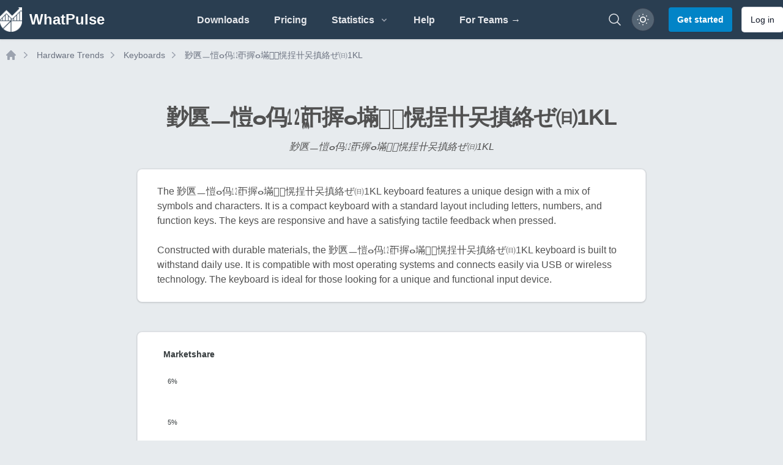

--- FILE ---
content_type: application/javascript
request_url: https://whatpulse.org/assets/build/assets/app-c21218a2.js
body_size: 43814
content:
function or(e,t){return function(){return e.apply(t,arguments)}}const{toString:ir}=Object.prototype,{getPrototypeOf:Dt}=Object,Pt=(e=>t=>{const n=ir.call(t);return e[n]||(e[n]=n.slice(8,-1).toLowerCase())})(Object.create(null)),j=e=>(e=e.toLowerCase(),t=>Pt(t)===e),je=e=>t=>typeof t===e,{isArray:ae}=Array,he=je("undefined");function Ss(e){return e!==null&&!he(e)&&e.constructor!==null&&!he(e.constructor)&&W(e.constructor.isBuffer)&&e.constructor.isBuffer(e)}const ar=j("ArrayBuffer");function ws(e){let t;return typeof ArrayBuffer<"u"&&ArrayBuffer.isView?t=ArrayBuffer.isView(e):t=e&&e.buffer&&ar(e.buffer),t}const Ts=je("string"),W=je("function"),cr=je("number"),kt=e=>e!==null&&typeof e=="object",Rs=e=>e===!0||e===!1,Ne=e=>{if(Pt(e)!=="object")return!1;const t=Dt(e);return(t===null||t===Object.prototype||Object.getPrototypeOf(t)===null)&&!(Symbol.toStringTag in e)&&!(Symbol.iterator in e)},As=j("Date"),Is=j("File"),Os=j("Blob"),vs=j("FileList"),Ns=e=>kt(e)&&W(e.pipe),Cs=e=>{const t="[object FormData]";return e&&(typeof FormData=="function"&&e instanceof FormData||ir.call(e)===t||W(e.toString)&&e.toString()===t)},xs=j("URLSearchParams"),Ds=e=>e.trim?e.trim():e.replace(/^[\s\uFEFF\xA0]+|[\s\uFEFF\xA0]+$/g,"");function ye(e,t,{allOwnKeys:n=!1}={}){if(e===null||typeof e>"u")return;let r,s;if(typeof e!="object"&&(e=[e]),ae(e))for(r=0,s=e.length;r<s;r++)t.call(null,e[r],r,e);else{const o=n?Object.getOwnPropertyNames(e):Object.keys(e),i=o.length;let a;for(r=0;r<i;r++)a=o[r],t.call(null,e[a],a,e)}}function ur(e,t){t=t.toLowerCase();const n=Object.keys(e);let r=n.length,s;for(;r-- >0;)if(s=n[r],t===s.toLowerCase())return s;return null}const lr=(()=>typeof globalThis<"u"?globalThis:typeof self<"u"?self:typeof window<"u"?window:global)(),fr=e=>!he(e)&&e!==lr;function pt(){const{caseless:e}=fr(this)&&this||{},t={},n=(r,s)=>{const o=e&&ur(t,s)||s;Ne(t[o])&&Ne(r)?t[o]=pt(t[o],r):Ne(r)?t[o]=pt({},r):ae(r)?t[o]=r.slice():t[o]=r};for(let r=0,s=arguments.length;r<s;r++)arguments[r]&&ye(arguments[r],n);return t}const Ps=(e,t,n,{allOwnKeys:r}={})=>(ye(t,(s,o)=>{n&&W(s)?e[o]=or(s,n):e[o]=s},{allOwnKeys:r}),e),ks=e=>(e.charCodeAt(0)===65279&&(e=e.slice(1)),e),Ls=(e,t,n,r)=>{e.prototype=Object.create(t.prototype,r),e.prototype.constructor=e,Object.defineProperty(e,"super",{value:t.prototype}),n&&Object.assign(e.prototype,n)},Ms=(e,t,n,r)=>{let s,o,i;const a={};if(t=t||{},e==null)return t;do{for(s=Object.getOwnPropertyNames(e),o=s.length;o-- >0;)i=s[o],(!r||r(i,e,t))&&!a[i]&&(t[i]=e[i],a[i]=!0);e=n!==!1&&Dt(e)}while(e&&(!n||n(e,t))&&e!==Object.prototype);return t},Fs=(e,t,n)=>{e=String(e),(n===void 0||n>e.length)&&(n=e.length),n-=t.length;const r=e.indexOf(t,n);return r!==-1&&r===n},Bs=e=>{if(!e)return null;if(ae(e))return e;let t=e.length;if(!cr(t))return null;const n=new Array(t);for(;t-- >0;)n[t]=e[t];return n},Us=(e=>t=>e&&t instanceof e)(typeof Uint8Array<"u"&&Dt(Uint8Array)),$s=(e,t)=>{const r=(e&&e[Symbol.iterator]).call(e);let s;for(;(s=r.next())&&!s.done;){const o=s.value;t.call(e,o[0],o[1])}},js=(e,t)=>{let n;const r=[];for(;(n=e.exec(t))!==null;)r.push(n);return r},Hs=j("HTMLFormElement"),qs=e=>e.toLowerCase().replace(/[-_\s]([a-z\d])(\w*)/g,function(n,r,s){return r.toUpperCase()+s}),Qt=(({hasOwnProperty:e})=>(t,n)=>e.call(t,n))(Object.prototype),Ws=j("RegExp"),dr=(e,t)=>{const n=Object.getOwnPropertyDescriptors(e),r={};ye(n,(s,o)=>{t(s,o,e)!==!1&&(r[o]=s)}),Object.defineProperties(e,r)},zs=e=>{dr(e,(t,n)=>{if(W(e)&&["arguments","caller","callee"].indexOf(n)!==-1)return!1;const r=e[n];if(W(r)){if(t.enumerable=!1,"writable"in t){t.writable=!1;return}t.set||(t.set=()=>{throw Error("Can not rewrite read-only method '"+n+"'")})}})},Gs=(e,t)=>{const n={},r=s=>{s.forEach(o=>{n[o]=!0})};return ae(e)?r(e):r(String(e).split(t)),n},Ks=()=>{},Vs=(e,t)=>(e=+e,Number.isFinite(e)?e:t),Qe="abcdefghijklmnopqrstuvwxyz",en="0123456789",pr={DIGIT:en,ALPHA:Qe,ALPHA_DIGIT:Qe+Qe.toUpperCase()+en},Js=(e=16,t=pr.ALPHA_DIGIT)=>{let n="";const{length:r}=t;for(;e--;)n+=t[Math.random()*r|0];return n};function Ys(e){return!!(e&&W(e.append)&&e[Symbol.toStringTag]==="FormData"&&e[Symbol.iterator])}const Xs=e=>{const t=new Array(10),n=(r,s)=>{if(kt(r)){if(t.indexOf(r)>=0)return;if(!("toJSON"in r)){t[s]=r;const o=ae(r)?[]:{};return ye(r,(i,a)=>{const c=n(i,s+1);!he(c)&&(o[a]=c)}),t[s]=void 0,o}}return r};return n(e,0)},d={isArray:ae,isArrayBuffer:ar,isBuffer:Ss,isFormData:Cs,isArrayBufferView:ws,isString:Ts,isNumber:cr,isBoolean:Rs,isObject:kt,isPlainObject:Ne,isUndefined:he,isDate:As,isFile:Is,isBlob:Os,isRegExp:Ws,isFunction:W,isStream:Ns,isURLSearchParams:xs,isTypedArray:Us,isFileList:vs,forEach:ye,merge:pt,extend:Ps,trim:Ds,stripBOM:ks,inherits:Ls,toFlatObject:Ms,kindOf:Pt,kindOfTest:j,endsWith:Fs,toArray:Bs,forEachEntry:$s,matchAll:js,isHTMLForm:Hs,hasOwnProperty:Qt,hasOwnProp:Qt,reduceDescriptors:dr,freezeMethods:zs,toObjectSet:Gs,toCamelCase:qs,noop:Ks,toFiniteNumber:Vs,findKey:ur,global:lr,isContextDefined:fr,ALPHABET:pr,generateString:Js,isSpecCompliantForm:Ys,toJSONObject:Xs};function E(e,t,n,r,s){Error.call(this),Error.captureStackTrace?Error.captureStackTrace(this,this.constructor):this.stack=new Error().stack,this.message=e,this.name="AxiosError",t&&(this.code=t),n&&(this.config=n),r&&(this.request=r),s&&(this.response=s)}d.inherits(E,Error,{toJSON:function(){return{message:this.message,name:this.name,description:this.description,number:this.number,fileName:this.fileName,lineNumber:this.lineNumber,columnNumber:this.columnNumber,stack:this.stack,config:d.toJSONObject(this.config),code:this.code,status:this.response&&this.response.status?this.response.status:null}}});const hr=E.prototype,mr={};["ERR_BAD_OPTION_VALUE","ERR_BAD_OPTION","ECONNABORTED","ETIMEDOUT","ERR_NETWORK","ERR_FR_TOO_MANY_REDIRECTS","ERR_DEPRECATED","ERR_BAD_RESPONSE","ERR_BAD_REQUEST","ERR_CANCELED","ERR_NOT_SUPPORT","ERR_INVALID_URL"].forEach(e=>{mr[e]={value:e}});Object.defineProperties(E,mr);Object.defineProperty(hr,"isAxiosError",{value:!0});E.from=(e,t,n,r,s,o)=>{const i=Object.create(hr);return d.toFlatObject(e,i,function(c){return c!==Error.prototype},a=>a!=="isAxiosError"),E.call(i,e.message,t,n,r,s),i.cause=e,i.name=e.name,o&&Object.assign(i,o),i};const Zs=null;function ht(e){return d.isPlainObject(e)||d.isArray(e)}function gr(e){return d.endsWith(e,"[]")?e.slice(0,-2):e}function tn(e,t,n){return e?e.concat(t).map(function(s,o){return s=gr(s),!n&&o?"["+s+"]":s}).join(n?".":""):t}function Qs(e){return d.isArray(e)&&!e.some(ht)}const eo=d.toFlatObject(d,{},null,function(t){return/^is[A-Z]/.test(t)});function He(e,t,n){if(!d.isObject(e))throw new TypeError("target must be an object");t=t||new FormData,n=d.toFlatObject(n,{metaTokens:!0,dots:!1,indexes:!1},!1,function(g,S){return!d.isUndefined(S[g])});const r=n.metaTokens,s=n.visitor||l,o=n.dots,i=n.indexes,c=(n.Blob||typeof Blob<"u"&&Blob)&&d.isSpecCompliantForm(t);if(!d.isFunction(s))throw new TypeError("visitor must be a function");function u(h){if(h===null)return"";if(d.isDate(h))return h.toISOString();if(!c&&d.isBlob(h))throw new E("Blob is not supported. Use a Buffer instead.");return d.isArrayBuffer(h)||d.isTypedArray(h)?c&&typeof Blob=="function"?new Blob([h]):Buffer.from(h):h}function l(h,g,S){let A=h;if(h&&!S&&typeof h=="object"){if(d.endsWith(g,"{}"))g=r?g:g.slice(0,-2),h=JSON.stringify(h);else if(d.isArray(h)&&Qs(h)||(d.isFileList(h)||d.endsWith(g,"[]"))&&(A=d.toArray(h)))return g=gr(g),A.forEach(function(V,bs){!(d.isUndefined(V)||V===null)&&t.append(i===!0?tn([g],bs,o):i===null?g:g+"[]",u(V))}),!1}return ht(h)?!0:(t.append(tn(S,g,o),u(h)),!1)}const f=[],m=Object.assign(eo,{defaultVisitor:l,convertValue:u,isVisitable:ht});function p(h,g){if(!d.isUndefined(h)){if(f.indexOf(h)!==-1)throw Error("Circular reference detected in "+g.join("."));f.push(h),d.forEach(h,function(A,x){(!(d.isUndefined(A)||A===null)&&s.call(t,A,d.isString(x)?x.trim():x,g,m))===!0&&p(A,g?g.concat(x):[x])}),f.pop()}}if(!d.isObject(e))throw new TypeError("data must be an object");return p(e),t}function nn(e){const t={"!":"%21","'":"%27","(":"%28",")":"%29","~":"%7E","%20":"+","%00":"\0"};return encodeURIComponent(e).replace(/[!'()~]|%20|%00/g,function(r){return t[r]})}function Lt(e,t){this._pairs=[],e&&He(e,this,t)}const _r=Lt.prototype;_r.append=function(t,n){this._pairs.push([t,n])};_r.toString=function(t){const n=t?function(r){return t.call(this,r,nn)}:nn;return this._pairs.map(function(s){return n(s[0])+"="+n(s[1])},"").join("&")};function to(e){return encodeURIComponent(e).replace(/%3A/gi,":").replace(/%24/g,"$").replace(/%2C/gi,",").replace(/%20/g,"+").replace(/%5B/gi,"[").replace(/%5D/gi,"]")}function yr(e,t,n){if(!t)return e;const r=n&&n.encode||to,s=n&&n.serialize;let o;if(s?o=s(t,n):o=d.isURLSearchParams(t)?t.toString():new Lt(t,n).toString(r),o){const i=e.indexOf("#");i!==-1&&(e=e.slice(0,i)),e+=(e.indexOf("?")===-1?"?":"&")+o}return e}class no{constructor(){this.handlers=[]}use(t,n,r){return this.handlers.push({fulfilled:t,rejected:n,synchronous:r?r.synchronous:!1,runWhen:r?r.runWhen:null}),this.handlers.length-1}eject(t){this.handlers[t]&&(this.handlers[t]=null)}clear(){this.handlers&&(this.handlers=[])}forEach(t){d.forEach(this.handlers,function(r){r!==null&&t(r)})}}const rn=no,Er={silentJSONParsing:!0,forcedJSONParsing:!0,clarifyTimeoutError:!1},ro=typeof URLSearchParams<"u"?URLSearchParams:Lt,so=typeof FormData<"u"?FormData:null,oo=typeof Blob<"u"?Blob:null,io=(()=>{let e;return typeof navigator<"u"&&((e=navigator.product)==="ReactNative"||e==="NativeScript"||e==="NS")?!1:typeof window<"u"&&typeof document<"u"})(),ao=(()=>typeof WorkerGlobalScope<"u"&&self instanceof WorkerGlobalScope&&typeof self.importScripts=="function")(),P={isBrowser:!0,classes:{URLSearchParams:ro,FormData:so,Blob:oo},isStandardBrowserEnv:io,isStandardBrowserWebWorkerEnv:ao,protocols:["http","https","file","blob","url","data"]};function co(e,t){return He(e,new P.classes.URLSearchParams,Object.assign({visitor:function(n,r,s,o){return P.isNode&&d.isBuffer(n)?(this.append(r,n.toString("base64")),!1):o.defaultVisitor.apply(this,arguments)}},t))}function uo(e){return d.matchAll(/\w+|\[(\w*)]/g,e).map(t=>t[0]==="[]"?"":t[1]||t[0])}function lo(e){const t={},n=Object.keys(e);let r;const s=n.length;let o;for(r=0;r<s;r++)o=n[r],t[o]=e[o];return t}function br(e){function t(n,r,s,o){let i=n[o++];const a=Number.isFinite(+i),c=o>=n.length;return i=!i&&d.isArray(s)?s.length:i,c?(d.hasOwnProp(s,i)?s[i]=[s[i],r]:s[i]=r,!a):((!s[i]||!d.isObject(s[i]))&&(s[i]=[]),t(n,r,s[i],o)&&d.isArray(s[i])&&(s[i]=lo(s[i])),!a)}if(d.isFormData(e)&&d.isFunction(e.entries)){const n={};return d.forEachEntry(e,(r,s)=>{t(uo(r),s,n,0)}),n}return null}const fo={"Content-Type":void 0};function po(e,t,n){if(d.isString(e))try{return(t||JSON.parse)(e),d.trim(e)}catch(r){if(r.name!=="SyntaxError")throw r}return(n||JSON.stringify)(e)}const qe={transitional:Er,adapter:["xhr","http"],transformRequest:[function(t,n){const r=n.getContentType()||"",s=r.indexOf("application/json")>-1,o=d.isObject(t);if(o&&d.isHTMLForm(t)&&(t=new FormData(t)),d.isFormData(t))return s&&s?JSON.stringify(br(t)):t;if(d.isArrayBuffer(t)||d.isBuffer(t)||d.isStream(t)||d.isFile(t)||d.isBlob(t))return t;if(d.isArrayBufferView(t))return t.buffer;if(d.isURLSearchParams(t))return n.setContentType("application/x-www-form-urlencoded;charset=utf-8",!1),t.toString();let a;if(o){if(r.indexOf("application/x-www-form-urlencoded")>-1)return co(t,this.formSerializer).toString();if((a=d.isFileList(t))||r.indexOf("multipart/form-data")>-1){const c=this.env&&this.env.FormData;return He(a?{"files[]":t}:t,c&&new c,this.formSerializer)}}return o||s?(n.setContentType("application/json",!1),po(t)):t}],transformResponse:[function(t){const n=this.transitional||qe.transitional,r=n&&n.forcedJSONParsing,s=this.responseType==="json";if(t&&d.isString(t)&&(r&&!this.responseType||s)){const i=!(n&&n.silentJSONParsing)&&s;try{return JSON.parse(t)}catch(a){if(i)throw a.name==="SyntaxError"?E.from(a,E.ERR_BAD_RESPONSE,this,null,this.response):a}}return t}],timeout:0,xsrfCookieName:"XSRF-TOKEN",xsrfHeaderName:"X-XSRF-TOKEN",maxContentLength:-1,maxBodyLength:-1,env:{FormData:P.classes.FormData,Blob:P.classes.Blob},validateStatus:function(t){return t>=200&&t<300},headers:{common:{Accept:"application/json, text/plain, */*"}}};d.forEach(["delete","get","head"],function(t){qe.headers[t]={}});d.forEach(["post","put","patch"],function(t){qe.headers[t]=d.merge(fo)});const Mt=qe,ho=d.toObjectSet(["age","authorization","content-length","content-type","etag","expires","from","host","if-modified-since","if-unmodified-since","last-modified","location","max-forwards","proxy-authorization","referer","retry-after","user-agent"]),mo=e=>{const t={};let n,r,s;return e&&e.split(`
`).forEach(function(i){s=i.indexOf(":"),n=i.substring(0,s).trim().toLowerCase(),r=i.substring(s+1).trim(),!(!n||t[n]&&ho[n])&&(n==="set-cookie"?t[n]?t[n].push(r):t[n]=[r]:t[n]=t[n]?t[n]+", "+r:r)}),t},sn=Symbol("internals");function de(e){return e&&String(e).trim().toLowerCase()}function Ce(e){return e===!1||e==null?e:d.isArray(e)?e.map(Ce):String(e)}function go(e){const t=Object.create(null),n=/([^\s,;=]+)\s*(?:=\s*([^,;]+))?/g;let r;for(;r=n.exec(e);)t[r[1]]=r[2];return t}const _o=e=>/^[-_a-zA-Z0-9^`|~,!#$%&'*+.]+$/.test(e.trim());function et(e,t,n,r,s){if(d.isFunction(r))return r.call(this,t,n);if(s&&(t=n),!!d.isString(t)){if(d.isString(r))return t.indexOf(r)!==-1;if(d.isRegExp(r))return r.test(t)}}function yo(e){return e.trim().toLowerCase().replace(/([a-z\d])(\w*)/g,(t,n,r)=>n.toUpperCase()+r)}function Eo(e,t){const n=d.toCamelCase(" "+t);["get","set","has"].forEach(r=>{Object.defineProperty(e,r+n,{value:function(s,o,i){return this[r].call(this,t,s,o,i)},configurable:!0})})}class We{constructor(t){t&&this.set(t)}set(t,n,r){const s=this;function o(a,c,u){const l=de(c);if(!l)throw new Error("header name must be a non-empty string");const f=d.findKey(s,l);(!f||s[f]===void 0||u===!0||u===void 0&&s[f]!==!1)&&(s[f||c]=Ce(a))}const i=(a,c)=>d.forEach(a,(u,l)=>o(u,l,c));return d.isPlainObject(t)||t instanceof this.constructor?i(t,n):d.isString(t)&&(t=t.trim())&&!_o(t)?i(mo(t),n):t!=null&&o(n,t,r),this}get(t,n){if(t=de(t),t){const r=d.findKey(this,t);if(r){const s=this[r];if(!n)return s;if(n===!0)return go(s);if(d.isFunction(n))return n.call(this,s,r);if(d.isRegExp(n))return n.exec(s);throw new TypeError("parser must be boolean|regexp|function")}}}has(t,n){if(t=de(t),t){const r=d.findKey(this,t);return!!(r&&this[r]!==void 0&&(!n||et(this,this[r],r,n)))}return!1}delete(t,n){const r=this;let s=!1;function o(i){if(i=de(i),i){const a=d.findKey(r,i);a&&(!n||et(r,r[a],a,n))&&(delete r[a],s=!0)}}return d.isArray(t)?t.forEach(o):o(t),s}clear(t){const n=Object.keys(this);let r=n.length,s=!1;for(;r--;){const o=n[r];(!t||et(this,this[o],o,t,!0))&&(delete this[o],s=!0)}return s}normalize(t){const n=this,r={};return d.forEach(this,(s,o)=>{const i=d.findKey(r,o);if(i){n[i]=Ce(s),delete n[o];return}const a=t?yo(o):String(o).trim();a!==o&&delete n[o],n[a]=Ce(s),r[a]=!0}),this}concat(...t){return this.constructor.concat(this,...t)}toJSON(t){const n=Object.create(null);return d.forEach(this,(r,s)=>{r!=null&&r!==!1&&(n[s]=t&&d.isArray(r)?r.join(", "):r)}),n}[Symbol.iterator](){return Object.entries(this.toJSON())[Symbol.iterator]()}toString(){return Object.entries(this.toJSON()).map(([t,n])=>t+": "+n).join(`
`)}get[Symbol.toStringTag](){return"AxiosHeaders"}static from(t){return t instanceof this?t:new this(t)}static concat(t,...n){const r=new this(t);return n.forEach(s=>r.set(s)),r}static accessor(t){const r=(this[sn]=this[sn]={accessors:{}}).accessors,s=this.prototype;function o(i){const a=de(i);r[a]||(Eo(s,i),r[a]=!0)}return d.isArray(t)?t.forEach(o):o(t),this}}We.accessor(["Content-Type","Content-Length","Accept","Accept-Encoding","User-Agent","Authorization"]);d.freezeMethods(We.prototype);d.freezeMethods(We);const F=We;function tt(e,t){const n=this||Mt,r=t||n,s=F.from(r.headers);let o=r.data;return d.forEach(e,function(a){o=a.call(n,o,s.normalize(),t?t.status:void 0)}),s.normalize(),o}function Sr(e){return!!(e&&e.__CANCEL__)}function Ee(e,t,n){E.call(this,e??"canceled",E.ERR_CANCELED,t,n),this.name="CanceledError"}d.inherits(Ee,E,{__CANCEL__:!0});function bo(e,t,n){const r=n.config.validateStatus;!n.status||!r||r(n.status)?e(n):t(new E("Request failed with status code "+n.status,[E.ERR_BAD_REQUEST,E.ERR_BAD_RESPONSE][Math.floor(n.status/100)-4],n.config,n.request,n))}const So=P.isStandardBrowserEnv?function(){return{write:function(n,r,s,o,i,a){const c=[];c.push(n+"="+encodeURIComponent(r)),d.isNumber(s)&&c.push("expires="+new Date(s).toGMTString()),d.isString(o)&&c.push("path="+o),d.isString(i)&&c.push("domain="+i),a===!0&&c.push("secure"),document.cookie=c.join("; ")},read:function(n){const r=document.cookie.match(new RegExp("(^|;\\s*)("+n+")=([^;]*)"));return r?decodeURIComponent(r[3]):null},remove:function(n){this.write(n,"",Date.now()-864e5)}}}():function(){return{write:function(){},read:function(){return null},remove:function(){}}}();function wo(e){return/^([a-z][a-z\d+\-.]*:)?\/\//i.test(e)}function To(e,t){return t?e.replace(/\/+$/,"")+"/"+t.replace(/^\/+/,""):e}function wr(e,t){return e&&!wo(t)?To(e,t):t}const Ro=P.isStandardBrowserEnv?function(){const t=/(msie|trident)/i.test(navigator.userAgent),n=document.createElement("a");let r;function s(o){let i=o;return t&&(n.setAttribute("href",i),i=n.href),n.setAttribute("href",i),{href:n.href,protocol:n.protocol?n.protocol.replace(/:$/,""):"",host:n.host,search:n.search?n.search.replace(/^\?/,""):"",hash:n.hash?n.hash.replace(/^#/,""):"",hostname:n.hostname,port:n.port,pathname:n.pathname.charAt(0)==="/"?n.pathname:"/"+n.pathname}}return r=s(window.location.href),function(i){const a=d.isString(i)?s(i):i;return a.protocol===r.protocol&&a.host===r.host}}():function(){return function(){return!0}}();function Ao(e){const t=/^([-+\w]{1,25})(:?\/\/|:)/.exec(e);return t&&t[1]||""}function Io(e,t){e=e||10;const n=new Array(e),r=new Array(e);let s=0,o=0,i;return t=t!==void 0?t:1e3,function(c){const u=Date.now(),l=r[o];i||(i=u),n[s]=c,r[s]=u;let f=o,m=0;for(;f!==s;)m+=n[f++],f=f%e;if(s=(s+1)%e,s===o&&(o=(o+1)%e),u-i<t)return;const p=l&&u-l;return p?Math.round(m*1e3/p):void 0}}function on(e,t){let n=0;const r=Io(50,250);return s=>{const o=s.loaded,i=s.lengthComputable?s.total:void 0,a=o-n,c=r(a),u=o<=i;n=o;const l={loaded:o,total:i,progress:i?o/i:void 0,bytes:a,rate:c||void 0,estimated:c&&i&&u?(i-o)/c:void 0,event:s};l[t?"download":"upload"]=!0,e(l)}}const Oo=typeof XMLHttpRequest<"u",vo=Oo&&function(e){return new Promise(function(n,r){let s=e.data;const o=F.from(e.headers).normalize(),i=e.responseType;let a;function c(){e.cancelToken&&e.cancelToken.unsubscribe(a),e.signal&&e.signal.removeEventListener("abort",a)}d.isFormData(s)&&(P.isStandardBrowserEnv||P.isStandardBrowserWebWorkerEnv)&&o.setContentType(!1);let u=new XMLHttpRequest;if(e.auth){const p=e.auth.username||"",h=e.auth.password?unescape(encodeURIComponent(e.auth.password)):"";o.set("Authorization","Basic "+btoa(p+":"+h))}const l=wr(e.baseURL,e.url);u.open(e.method.toUpperCase(),yr(l,e.params,e.paramsSerializer),!0),u.timeout=e.timeout;function f(){if(!u)return;const p=F.from("getAllResponseHeaders"in u&&u.getAllResponseHeaders()),g={data:!i||i==="text"||i==="json"?u.responseText:u.response,status:u.status,statusText:u.statusText,headers:p,config:e,request:u};bo(function(A){n(A),c()},function(A){r(A),c()},g),u=null}if("onloadend"in u?u.onloadend=f:u.onreadystatechange=function(){!u||u.readyState!==4||u.status===0&&!(u.responseURL&&u.responseURL.indexOf("file:")===0)||setTimeout(f)},u.onabort=function(){u&&(r(new E("Request aborted",E.ECONNABORTED,e,u)),u=null)},u.onerror=function(){r(new E("Network Error",E.ERR_NETWORK,e,u)),u=null},u.ontimeout=function(){let h=e.timeout?"timeout of "+e.timeout+"ms exceeded":"timeout exceeded";const g=e.transitional||Er;e.timeoutErrorMessage&&(h=e.timeoutErrorMessage),r(new E(h,g.clarifyTimeoutError?E.ETIMEDOUT:E.ECONNABORTED,e,u)),u=null},P.isStandardBrowserEnv){const p=(e.withCredentials||Ro(l))&&e.xsrfCookieName&&So.read(e.xsrfCookieName);p&&o.set(e.xsrfHeaderName,p)}s===void 0&&o.setContentType(null),"setRequestHeader"in u&&d.forEach(o.toJSON(),function(h,g){u.setRequestHeader(g,h)}),d.isUndefined(e.withCredentials)||(u.withCredentials=!!e.withCredentials),i&&i!=="json"&&(u.responseType=e.responseType),typeof e.onDownloadProgress=="function"&&u.addEventListener("progress",on(e.onDownloadProgress,!0)),typeof e.onUploadProgress=="function"&&u.upload&&u.upload.addEventListener("progress",on(e.onUploadProgress)),(e.cancelToken||e.signal)&&(a=p=>{u&&(r(!p||p.type?new Ee(null,e,u):p),u.abort(),u=null)},e.cancelToken&&e.cancelToken.subscribe(a),e.signal&&(e.signal.aborted?a():e.signal.addEventListener("abort",a)));const m=Ao(l);if(m&&P.protocols.indexOf(m)===-1){r(new E("Unsupported protocol "+m+":",E.ERR_BAD_REQUEST,e));return}u.send(s||null)})},xe={http:Zs,xhr:vo};d.forEach(xe,(e,t)=>{if(e){try{Object.defineProperty(e,"name",{value:t})}catch{}Object.defineProperty(e,"adapterName",{value:t})}});const No={getAdapter:e=>{e=d.isArray(e)?e:[e];const{length:t}=e;let n,r;for(let s=0;s<t&&(n=e[s],!(r=d.isString(n)?xe[n.toLowerCase()]:n));s++);if(!r)throw r===!1?new E(`Adapter ${n} is not supported by the environment`,"ERR_NOT_SUPPORT"):new Error(d.hasOwnProp(xe,n)?`Adapter '${n}' is not available in the build`:`Unknown adapter '${n}'`);if(!d.isFunction(r))throw new TypeError("adapter is not a function");return r},adapters:xe};function nt(e){if(e.cancelToken&&e.cancelToken.throwIfRequested(),e.signal&&e.signal.aborted)throw new Ee(null,e)}function an(e){return nt(e),e.headers=F.from(e.headers),e.data=tt.call(e,e.transformRequest),["post","put","patch"].indexOf(e.method)!==-1&&e.headers.setContentType("application/x-www-form-urlencoded",!1),No.getAdapter(e.adapter||Mt.adapter)(e).then(function(r){return nt(e),r.data=tt.call(e,e.transformResponse,r),r.headers=F.from(r.headers),r},function(r){return Sr(r)||(nt(e),r&&r.response&&(r.response.data=tt.call(e,e.transformResponse,r.response),r.response.headers=F.from(r.response.headers))),Promise.reject(r)})}const cn=e=>e instanceof F?e.toJSON():e;function ne(e,t){t=t||{};const n={};function r(u,l,f){return d.isPlainObject(u)&&d.isPlainObject(l)?d.merge.call({caseless:f},u,l):d.isPlainObject(l)?d.merge({},l):d.isArray(l)?l.slice():l}function s(u,l,f){if(d.isUndefined(l)){if(!d.isUndefined(u))return r(void 0,u,f)}else return r(u,l,f)}function o(u,l){if(!d.isUndefined(l))return r(void 0,l)}function i(u,l){if(d.isUndefined(l)){if(!d.isUndefined(u))return r(void 0,u)}else return r(void 0,l)}function a(u,l,f){if(f in t)return r(u,l);if(f in e)return r(void 0,u)}const c={url:o,method:o,data:o,baseURL:i,transformRequest:i,transformResponse:i,paramsSerializer:i,timeout:i,timeoutMessage:i,withCredentials:i,adapter:i,responseType:i,xsrfCookieName:i,xsrfHeaderName:i,onUploadProgress:i,onDownloadProgress:i,decompress:i,maxContentLength:i,maxBodyLength:i,beforeRedirect:i,transport:i,httpAgent:i,httpsAgent:i,cancelToken:i,socketPath:i,responseEncoding:i,validateStatus:a,headers:(u,l)=>s(cn(u),cn(l),!0)};return d.forEach(Object.keys(e).concat(Object.keys(t)),function(l){const f=c[l]||s,m=f(e[l],t[l],l);d.isUndefined(m)&&f!==a||(n[l]=m)}),n}const Tr="1.3.5",Ft={};["object","boolean","number","function","string","symbol"].forEach((e,t)=>{Ft[e]=function(r){return typeof r===e||"a"+(t<1?"n ":" ")+e}});const un={};Ft.transitional=function(t,n,r){function s(o,i){return"[Axios v"+Tr+"] Transitional option '"+o+"'"+i+(r?". "+r:"")}return(o,i,a)=>{if(t===!1)throw new E(s(i," has been removed"+(n?" in "+n:"")),E.ERR_DEPRECATED);return n&&!un[i]&&(un[i]=!0,console.warn(s(i," has been deprecated since v"+n+" and will be removed in the near future"))),t?t(o,i,a):!0}};function Co(e,t,n){if(typeof e!="object")throw new E("options must be an object",E.ERR_BAD_OPTION_VALUE);const r=Object.keys(e);let s=r.length;for(;s-- >0;){const o=r[s],i=t[o];if(i){const a=e[o],c=a===void 0||i(a,o,e);if(c!==!0)throw new E("option "+o+" must be "+c,E.ERR_BAD_OPTION_VALUE);continue}if(n!==!0)throw new E("Unknown option "+o,E.ERR_BAD_OPTION)}}const mt={assertOptions:Co,validators:Ft},H=mt.validators;class Fe{constructor(t){this.defaults=t,this.interceptors={request:new rn,response:new rn}}request(t,n){typeof t=="string"?(n=n||{},n.url=t):n=t||{},n=ne(this.defaults,n);const{transitional:r,paramsSerializer:s,headers:o}=n;r!==void 0&&mt.assertOptions(r,{silentJSONParsing:H.transitional(H.boolean),forcedJSONParsing:H.transitional(H.boolean),clarifyTimeoutError:H.transitional(H.boolean)},!1),s!=null&&(d.isFunction(s)?n.paramsSerializer={serialize:s}:mt.assertOptions(s,{encode:H.function,serialize:H.function},!0)),n.method=(n.method||this.defaults.method||"get").toLowerCase();let i;i=o&&d.merge(o.common,o[n.method]),i&&d.forEach(["delete","get","head","post","put","patch","common"],h=>{delete o[h]}),n.headers=F.concat(i,o);const a=[];let c=!0;this.interceptors.request.forEach(function(g){typeof g.runWhen=="function"&&g.runWhen(n)===!1||(c=c&&g.synchronous,a.unshift(g.fulfilled,g.rejected))});const u=[];this.interceptors.response.forEach(function(g){u.push(g.fulfilled,g.rejected)});let l,f=0,m;if(!c){const h=[an.bind(this),void 0];for(h.unshift.apply(h,a),h.push.apply(h,u),m=h.length,l=Promise.resolve(n);f<m;)l=l.then(h[f++],h[f++]);return l}m=a.length;let p=n;for(f=0;f<m;){const h=a[f++],g=a[f++];try{p=h(p)}catch(S){g.call(this,S);break}}try{l=an.call(this,p)}catch(h){return Promise.reject(h)}for(f=0,m=u.length;f<m;)l=l.then(u[f++],u[f++]);return l}getUri(t){t=ne(this.defaults,t);const n=wr(t.baseURL,t.url);return yr(n,t.params,t.paramsSerializer)}}d.forEach(["delete","get","head","options"],function(t){Fe.prototype[t]=function(n,r){return this.request(ne(r||{},{method:t,url:n,data:(r||{}).data}))}});d.forEach(["post","put","patch"],function(t){function n(r){return function(o,i,a){return this.request(ne(a||{},{method:t,headers:r?{"Content-Type":"multipart/form-data"}:{},url:o,data:i}))}}Fe.prototype[t]=n(),Fe.prototype[t+"Form"]=n(!0)});const De=Fe;class Bt{constructor(t){if(typeof t!="function")throw new TypeError("executor must be a function.");let n;this.promise=new Promise(function(o){n=o});const r=this;this.promise.then(s=>{if(!r._listeners)return;let o=r._listeners.length;for(;o-- >0;)r._listeners[o](s);r._listeners=null}),this.promise.then=s=>{let o;const i=new Promise(a=>{r.subscribe(a),o=a}).then(s);return i.cancel=function(){r.unsubscribe(o)},i},t(function(o,i,a){r.reason||(r.reason=new Ee(o,i,a),n(r.reason))})}throwIfRequested(){if(this.reason)throw this.reason}subscribe(t){if(this.reason){t(this.reason);return}this._listeners?this._listeners.push(t):this._listeners=[t]}unsubscribe(t){if(!this._listeners)return;const n=this._listeners.indexOf(t);n!==-1&&this._listeners.splice(n,1)}static source(){let t;return{token:new Bt(function(s){t=s}),cancel:t}}}const xo=Bt;function Do(e){return function(n){return e.apply(null,n)}}function Po(e){return d.isObject(e)&&e.isAxiosError===!0}const gt={Continue:100,SwitchingProtocols:101,Processing:102,EarlyHints:103,Ok:200,Created:201,Accepted:202,NonAuthoritativeInformation:203,NoContent:204,ResetContent:205,PartialContent:206,MultiStatus:207,AlreadyReported:208,ImUsed:226,MultipleChoices:300,MovedPermanently:301,Found:302,SeeOther:303,NotModified:304,UseProxy:305,Unused:306,TemporaryRedirect:307,PermanentRedirect:308,BadRequest:400,Unauthorized:401,PaymentRequired:402,Forbidden:403,NotFound:404,MethodNotAllowed:405,NotAcceptable:406,ProxyAuthenticationRequired:407,RequestTimeout:408,Conflict:409,Gone:410,LengthRequired:411,PreconditionFailed:412,PayloadTooLarge:413,UriTooLong:414,UnsupportedMediaType:415,RangeNotSatisfiable:416,ExpectationFailed:417,ImATeapot:418,MisdirectedRequest:421,UnprocessableEntity:422,Locked:423,FailedDependency:424,TooEarly:425,UpgradeRequired:426,PreconditionRequired:428,TooManyRequests:429,RequestHeaderFieldsTooLarge:431,UnavailableForLegalReasons:451,InternalServerError:500,NotImplemented:501,BadGateway:502,ServiceUnavailable:503,GatewayTimeout:504,HttpVersionNotSupported:505,VariantAlsoNegotiates:506,InsufficientStorage:507,LoopDetected:508,NotExtended:510,NetworkAuthenticationRequired:511};Object.entries(gt).forEach(([e,t])=>{gt[t]=e});const ko=gt;function Rr(e){const t=new De(e),n=or(De.prototype.request,t);return d.extend(n,De.prototype,t,{allOwnKeys:!0}),d.extend(n,t,null,{allOwnKeys:!0}),n.create=function(s){return Rr(ne(e,s))},n}const T=Rr(Mt);T.Axios=De;T.CanceledError=Ee;T.CancelToken=xo;T.isCancel=Sr;T.VERSION=Tr;T.toFormData=He;T.AxiosError=E;T.Cancel=T.CanceledError;T.all=function(t){return Promise.all(t)};T.spread=Do;T.isAxiosError=Po;T.mergeConfig=ne;T.AxiosHeaders=F;T.formToJSON=e=>br(d.isHTMLForm(e)?new FormData(e):e);T.HttpStatusCode=ko;T.default=T;const Lo=T;function D(e){const t=new Uint8Array(e);let n="";for(const s of t)n+=String.fromCharCode(s);return btoa(n).replace(/\+/g,"-").replace(/\//g,"_").replace(/=/g,"")}function Be(e){const t=e.replace(/-/g,"+").replace(/_/g,"/"),n=(4-t.length%4)%4,r=t.padEnd(t.length+n,"="),s=atob(r),o=new ArrayBuffer(s.length),i=new Uint8Array(o);for(let a=0;a<s.length;a++)i[a]=s.charCodeAt(a);return o}function ze(){return Mo.stubThis((globalThis==null?void 0:globalThis.PublicKeyCredential)!==void 0&&typeof globalThis.PublicKeyCredential=="function")}const Mo={stubThis:e=>e};function Ar(e){const{id:t}=e;return{...e,id:Be(t),transports:e.transports}}function Ir(e){return e==="localhost"||/^([a-z0-9]+(-[a-z0-9]+)*\.)+[a-z]{2,}$/i.test(e)}class R extends Error{constructor({message:t,code:n,cause:r,name:s}){super(t,{cause:r}),Object.defineProperty(this,"code",{enumerable:!0,configurable:!0,writable:!0,value:void 0}),this.name=s??r.name,this.code=n}}function Fo({error:e,options:t}){var r,s,o;const{publicKey:n}=t;if(!n)throw Error("options was missing required publicKey property");if(e.name==="AbortError"){if(t.signal instanceof AbortSignal)return new R({message:"Registration ceremony was sent an abort signal",code:"ERROR_CEREMONY_ABORTED",cause:e})}else if(e.name==="ConstraintError"){if(((r=n.authenticatorSelection)==null?void 0:r.requireResidentKey)===!0)return new R({message:"Discoverable credentials were required but no available authenticator supported it",code:"ERROR_AUTHENTICATOR_MISSING_DISCOVERABLE_CREDENTIAL_SUPPORT",cause:e});if(t.mediation==="conditional"&&((s=n.authenticatorSelection)==null?void 0:s.userVerification)==="required")return new R({message:"User verification was required during automatic registration but it could not be performed",code:"ERROR_AUTO_REGISTER_USER_VERIFICATION_FAILURE",cause:e});if(((o=n.authenticatorSelection)==null?void 0:o.userVerification)==="required")return new R({message:"User verification was required but no available authenticator supported it",code:"ERROR_AUTHENTICATOR_MISSING_USER_VERIFICATION_SUPPORT",cause:e})}else{if(e.name==="InvalidStateError")return new R({message:"The authenticator was previously registered",code:"ERROR_AUTHENTICATOR_PREVIOUSLY_REGISTERED",cause:e});if(e.name==="NotAllowedError")return new R({message:e.message,code:"ERROR_PASSTHROUGH_SEE_CAUSE_PROPERTY",cause:e});if(e.name==="NotSupportedError")return n.pubKeyCredParams.filter(a=>a.type==="public-key").length===0?new R({message:'No entry in pubKeyCredParams was of type "public-key"',code:"ERROR_MALFORMED_PUBKEYCREDPARAMS",cause:e}):new R({message:"No available authenticator supported any of the specified pubKeyCredParams algorithms",code:"ERROR_AUTHENTICATOR_NO_SUPPORTED_PUBKEYCREDPARAMS_ALG",cause:e});if(e.name==="SecurityError"){const i=globalThis.location.hostname;if(Ir(i)){if(n.rp.id!==i)return new R({message:`The RP ID "${n.rp.id}" is invalid for this domain`,code:"ERROR_INVALID_RP_ID",cause:e})}else return new R({message:`${globalThis.location.hostname} is an invalid domain`,code:"ERROR_INVALID_DOMAIN",cause:e})}else if(e.name==="TypeError"){if(n.user.id.byteLength<1||n.user.id.byteLength>64)return new R({message:"User ID was not between 1 and 64 characters",code:"ERROR_INVALID_USER_ID_LENGTH",cause:e})}else if(e.name==="UnknownError")return new R({message:"The authenticator was unable to process the specified options, or could not create a new credential",code:"ERROR_AUTHENTICATOR_GENERAL_ERROR",cause:e})}return e}class Bo{constructor(){Object.defineProperty(this,"controller",{enumerable:!0,configurable:!0,writable:!0,value:void 0})}createNewAbortSignal(){if(this.controller){const n=new Error("Cancelling existing WebAuthn API call for new one");n.name="AbortError",this.controller.abort(n)}const t=new AbortController;return this.controller=t,t.signal}cancelCeremony(){if(this.controller){const t=new Error("Manually cancelling existing WebAuthn API call");t.name="AbortError",this.controller.abort(t),this.controller=void 0}}}const Or=new Bo,Uo=["cross-platform","platform"];function vr(e){if(e&&!(Uo.indexOf(e)<0))return e}async function $o(e){var h;!e.optionsJSON&&e.challenge&&(console.warn("startRegistration() was not called correctly. It will try to continue with the provided options, but this call should be refactored to use the expected call structure instead. See https://simplewebauthn.dev/docs/packages/browser#typeerror-cannot-read-properties-of-undefined-reading-challenge for more information."),e={optionsJSON:e});const{optionsJSON:t,useAutoRegister:n=!1}=e;if(!ze())throw new Error("WebAuthn is not supported in this browser");const r={...t,challenge:Be(t.challenge),user:{...t.user,id:Be(t.user.id)},excludeCredentials:(h=t.excludeCredentials)==null?void 0:h.map(Ar)},s={};n&&(s.mediation="conditional"),s.publicKey=r,s.signal=Or.createNewAbortSignal();let o;try{o=await navigator.credentials.create(s)}catch(g){throw Fo({error:g,options:s})}if(!o)throw new Error("Registration was not completed");const{id:i,rawId:a,response:c,type:u}=o;let l;typeof c.getTransports=="function"&&(l=c.getTransports());let f;if(typeof c.getPublicKeyAlgorithm=="function")try{f=c.getPublicKeyAlgorithm()}catch(g){rt("getPublicKeyAlgorithm()",g)}let m;if(typeof c.getPublicKey=="function")try{const g=c.getPublicKey();g!==null&&(m=D(g))}catch(g){rt("getPublicKey()",g)}let p;if(typeof c.getAuthenticatorData=="function")try{p=D(c.getAuthenticatorData())}catch(g){rt("getAuthenticatorData()",g)}return{id:i,rawId:D(a),response:{attestationObject:D(c.attestationObject),clientDataJSON:D(c.clientDataJSON),transports:l,publicKeyAlgorithm:f,publicKey:m,authenticatorData:p},type:u,clientExtensionResults:o.getClientExtensionResults(),authenticatorAttachment:vr(o.authenticatorAttachment)}}function rt(e,t){console.warn(`The browser extension that intercepted this WebAuthn API call incorrectly implemented ${e}. You should report this error to them.
`,t)}function jo(){if(!ze())return st.stubThis(new Promise(t=>t(!1)));const e=globalThis.PublicKeyCredential;return(e==null?void 0:e.isConditionalMediationAvailable)===void 0?st.stubThis(new Promise(t=>t(!1))):st.stubThis(e.isConditionalMediationAvailable())}const st={stubThis:e=>e};function Ho({error:e,options:t}){const{publicKey:n}=t;if(!n)throw Error("options was missing required publicKey property");if(e.name==="AbortError"){if(t.signal instanceof AbortSignal)return new R({message:"Authentication ceremony was sent an abort signal",code:"ERROR_CEREMONY_ABORTED",cause:e})}else{if(e.name==="NotAllowedError")return new R({message:e.message,code:"ERROR_PASSTHROUGH_SEE_CAUSE_PROPERTY",cause:e});if(e.name==="SecurityError"){const r=globalThis.location.hostname;if(Ir(r)){if(n.rpId!==r)return new R({message:`The RP ID "${n.rpId}" is invalid for this domain`,code:"ERROR_INVALID_RP_ID",cause:e})}else return new R({message:`${globalThis.location.hostname} is an invalid domain`,code:"ERROR_INVALID_DOMAIN",cause:e})}else if(e.name==="UnknownError")return new R({message:"The authenticator was unable to process the specified options, or could not create a new assertion signature",code:"ERROR_AUTHENTICATOR_GENERAL_ERROR",cause:e})}return e}async function qo(e){var p,h;!e.optionsJSON&&e.challenge&&(console.warn("startAuthentication() was not called correctly. It will try to continue with the provided options, but this call should be refactored to use the expected call structure instead. See https://simplewebauthn.dev/docs/packages/browser#typeerror-cannot-read-properties-of-undefined-reading-challenge for more information."),e={optionsJSON:e});const{optionsJSON:t,useBrowserAutofill:n=!1,verifyBrowserAutofillInput:r=!0}=e;if(!ze())throw new Error("WebAuthn is not supported in this browser");let s;((p=t.allowCredentials)==null?void 0:p.length)!==0&&(s=(h=t.allowCredentials)==null?void 0:h.map(Ar));const o={...t,challenge:Be(t.challenge),allowCredentials:s},i={};if(n){if(!await jo())throw Error("Browser does not support WebAuthn autofill");if(document.querySelectorAll("input[autocomplete$='webauthn']").length<1&&r)throw Error('No <input> with "webauthn" as the only or last value in its `autocomplete` attribute was detected');i.mediation="conditional",o.allowCredentials=[]}i.publicKey=o,i.signal=Or.createNewAbortSignal();let a;try{a=await navigator.credentials.get(i)}catch(g){throw Ho({error:g,options:i})}if(!a)throw new Error("Authentication was not completed");const{id:c,rawId:u,response:l,type:f}=a;let m;return l.userHandle&&(m=D(l.userHandle)),{id:c,rawId:D(u),response:{authenticatorData:D(l.authenticatorData),clientDataJSON:D(l.clientDataJSON),signature:D(l.signature),userHandle:m},type:f,clientExtensionResults:a.getClientExtensionResults(),authenticatorAttachment:vr(a.authenticatorAttachment)}}window.axios=Lo;window.axios.defaults.headers.common["X-Requested-With"]="XMLHttpRequest";window.browserSupportsWebAuthn=ze;window.startAuthentication=qo;window.startRegistration=$o;(function(){typeof $>"u"||$(function(){const e=$("body");$(document).on("click","#theme-mode-toggle",function(){const t=$("#theme-icon-light"),n=$("#theme-icon-dark");t.addClass("rotate-animate"),n.addClass("rotate-animate"),e.css("transition","opacity 0.8s ease"),e.removeClass("opacity-100").addClass("opacity-0"),setTimeout(()=>{const r=$("html").toggleClass("dark").hasClass("dark");localStorage.setItem("whatpulse_theme",r?"dark":"light"),e.css("transition","opacity 500ms ease"),e.removeClass("opacity-0").addClass("opacity-100"),setTimeout(()=>{t.removeClass("rotate-animate"),n.removeClass("rotate-animate"),e.css("transition","")},600)},800)})})})();window.TimestampConverter={timezone:Intl.DateTimeFormat().resolvedOptions().timeZone,locale:navigator.language||"en-US",detectTimeFormat(){const e=new Date("2024-01-01 13:00:00"),t=new Intl.DateTimeFormat(this.locale,{hour:"numeric",minute:"2-digit"}).format(e);return t.includes("PM")||t.includes("AM")?"12":"24"},getHourFormat(){return this.detectTimeFormat()==="12","2-digit"},getHour12Setting(){return this.detectTimeFormat()==="12"},formats:{datetime:{year:"numeric",month:"short",day:"numeric",hour:"2-digit",minute:"2-digit"},date:{year:"numeric",month:"short",day:"numeric"},time:{hour:"2-digit",minute:"2-digit"},relative:"relative"},convert(e,t="datetime"){if(!e)return"";const n=new Date(e);if(t==="relative")return this.getRelativeTime(n);const r={...this.formats[t]};return r.hour&&(r.hour12=this.getHour12Setting()),n.toLocaleString(this.locale,{timeZone:this.timezone,...r})},convertWithLocale(e,t="datetime",n=null){if(!e)return"";const r=new Date(e),s=n||this.locale;if(t==="relative")return this.getRelativeTime(r);const o={...this.formats[t]};if(o.hour){const i=new Date("2024-01-01 13:00:00"),a=new Intl.DateTimeFormat(s,{hour:"numeric",minute:"2-digit"}).format(i);o.hour12=a.includes("PM")||a.includes("AM")}return r.toLocaleString(s,{timeZone:this.timezone,...o})},getRelativeTime(e){const n=Math.floor((new Date-e)/1e3);return n<60?"just now":n<3600?`${Math.floor(n/60)}m ago`:n<86400?`${Math.floor(n/3600)}h ago`:n<604800?`${Math.floor(n/86400)}d ago`:this.convert(e.toISOString(),"datetime")},scanAndConvert(e=document){e.querySelectorAll("[data-timestamp]").forEach(r=>{if(r.dataset.converted==="true")return;const s=r.dataset.timestamp,o=r.dataset.format||"datetime",i=r.dataset.locale;s&&(r.textContent=i?this.convertWithLocale(s,o,i):this.convert(s,o),r.dataset.converted="true",r.dataset.original||(r.dataset.original=s))}),e.querySelectorAll(".timestamp").forEach(r=>{if(r.dataset.converted==="true")return;const s=r.dataset.timestamp||r.dataset.utc||r.textContent.trim();if(this.isValidTimestamp(s)){const o=r.dataset.format||"datetime",i=r.dataset.locale;r.textContent=i?this.convertWithLocale(s,o,i):this.convert(s,o),r.dataset.converted="true",r.dataset.original=s}})},getLocaleInfo(){return{locale:this.locale,timezone:this.timezone,timeFormat:this.detectTimeFormat(),uses12Hour:this.getHour12Setting()}},isValidTimestamp(e){if(!e)return!1;const t=new Date(e);return!isNaN(t.getTime())},refreshAll(){document.querySelectorAll('[data-converted="true"]').forEach(e=>{e.dataset.converted="false",e.dataset.original&&(e.dataset.timestamp=e.dataset.original)}),this.scanAndConvert()}};window.TimestampConverter.AutoScan={observer:null,init(){document.readyState==="loading"?document.addEventListener("DOMContentLoaded",()=>{window.TimestampConverter.scanAndConvert()}):window.TimestampConverter.scanAndConvert(),this.setupObserver(),this.setupLivewireListeners(),this.setupAlpineListeners()},setupObserver(){this.observer=new MutationObserver(e=>{let t=!1;e.forEach(n=>{n.type==="childList"&&n.addedNodes.length>0&&n.addedNodes.forEach(r=>{r.nodeType===Node.ELEMENT_NODE&&(r.hasAttribute&&r.hasAttribute("data-timestamp")||r.classList&&r.classList.contains("timestamp")||r.querySelector&&(r.querySelector("[data-timestamp]")||r.querySelector(".timestamp")))&&(t=!0)})}),t&&(clearTimeout(this.scanTimeout),this.scanTimeout=setTimeout(()=>{window.TimestampConverter.scanAndConvert()},100))}),this.observer.observe(document.body,{childList:!0,subtree:!0})},setupLivewireListeners(){document.addEventListener("livewire:init",()=>{Livewire.on("rendered",e=>{setTimeout(()=>{window.TimestampConverter.scanAndConvert()},100)})}),document.addEventListener("livewire:navigated",()=>{window.TimestampConverter.scanAndConvert()}),document.addEventListener("livewire:updated",()=>{window.TimestampConverter.scanAndConvert()})},setupAlpineListeners(){document.addEventListener("alpine:init",()=>{Alpine.effect(()=>{setTimeout(()=>{window.TimestampConverter.scanAndConvert()},50)})})}};window.TimestampConverter.AutoScan.init();window.numberFormat=function(e,t=2){return new Intl.NumberFormat(void 0,{minimumFractionDigits:t,maximumFractionDigits:t}).format(e)};window.formatBandwidth=function(e){if(e===0)return"0 MB";const t=["MB","GB","TB","PB","EB","ZB","YB"],n=Math.floor(Math.log(e)/Math.log(1024)),r=e/Math.pow(1024,n);return Math.round(r*100)/100+" "+t[n]};window.formatUptime=function(e){if(e===0)return"0m";const t=[{name:"y",seconds:31536e3},{name:"mo",seconds:2592e3},{name:"w",seconds:604800},{name:"d",seconds:86400},{name:"h",seconds:3600},{name:"m",seconds:60}],n=[];let r=e;for(const s of t){const o=Math.floor(r/s.seconds);o>0&&(n.push(o+s.name),r%=s.seconds)}return n.slice(0,3).join(" ")||"0m"};window.formatMouseDistance=function(e){const t=(()=>{const r=localStorage.getItem("preferred_distance_unit");if(r)return r==="metric";const s=navigator.language||navigator.userLanguage,o=["GB","CA","AU","NZ","IE","ZA"],i=new Intl.Locale(s).region;return i!=="US"&&!o.includes(i)})();if(e===0)return"0";const n=e*1.60934;if(t){if(n>=1)return window.numberFormat(n)+" km";{const r=n*1e3;return window.numberFormat(r)+" m"}}else{if(e>=1)return window.numberFormat(e)+" mi";{const r=e*5280;return window.numberFormat(r)+" ft"}}};function _t(){document.querySelectorAll(".tooltip-element").forEach(n=>{n.remove()}),document.querySelectorAll(".add-tooltip").forEach(n=>{const r=n.getAttribute("data-tooltip-content")||"Tooltip",s=n.getAttribute("data-tooltip-placement")||"bottom",o=document.createElement("div");o.className="tooltip-element absolute bg-gray-700 text-white rounded shadow-lg text-sm pointer-events-none px-2 py-1",o.setAttribute("data-popper-placement",s),o.innerHTML=`
<div class="tooltip-caret"></div>
<div class="tooltip-content">${r}</div>
`,o.style.cssText=`
z-index: 1000;
opacity: 0;
transition: opacity 0.3s;
max-width: 200px;
`,document.body.appendChild(o);const i=window.Popper.createPopper(n,o,{placement:s,modifiers:[{name:"offset",options:{offset:[0,8]}}]});function a(){o.style.opacity="0.9",i.update()}function c(){o.style.opacity="0"}n.addEventListener("mouseenter",a),n.addEventListener("mouseleave",c),n.addEventListener("focus",a),n.addEventListener("blur",c)})}function Wo(){let e=!1;const t=function(){e||!document.getElementById("link-whats-new")||typeof ReleaseNotesWidget!="function"||(e=!0,new ReleaseNotesWidget("client,org","link-whats-new","https://whatpulse.org","https://whatpulse.org/releasenotes",{indicatorBottom:"30px",indicatorRight:"9px",development:!1,allowDarkMode:!0}))};window.addEventListener("releaseNotesWidgetUpdatesFound",function(){const n=document.getElementById("container-whats-new");n&&n.classList.add("md:block")}),typeof ReleaseNotesWidget=="function"&&t(),window.addEventListener("releaseNotesWidgetLoaded",t)}const y=typeof __SENTRY_DEBUG__>"u"||__SENTRY_DEBUG__,b=globalThis,Y="10.24.0";function Ge(){return Ke(b),b}function Ke(e){const t=e.__SENTRY__=e.__SENTRY__||{};return t.version=t.version||Y,t[Y]=t[Y]||{}}function ce(e,t,n=b){const r=n.__SENTRY__=n.__SENTRY__||{},s=r[Y]=r[Y]||{};return s[e]||(s[e]=t())}const zo=["debug","info","warn","error","log","assert","trace"],Go="Sentry Logger ",Ue={};function ue(e){if(!("console"in b))return e();const t=b.console,n={},r=Object.keys(Ue);r.forEach(s=>{const o=Ue[s];n[s]=t[s],t[s]=o});try{return e()}finally{r.forEach(s=>{t[s]=n[s]})}}function Ko(){$t().enabled=!0}function Vo(){$t().enabled=!1}function Nr(){return $t().enabled}function Jo(...e){Ut("log",...e)}function Yo(...e){Ut("warn",...e)}function Xo(...e){Ut("error",...e)}function Ut(e,...t){y&&Nr()&&ue(()=>{b.console[e](`${Go}[${e}]:`,...t)})}function $t(){return y?ce("loggerSettings",()=>({enabled:!1})):{enabled:!1}}const _={enable:Ko,disable:Vo,isEnabled:Nr,log:Jo,warn:Yo,error:Xo},Cr=50,X="?",ln=/\(error: (.*)\)/,fn=/captureMessage|captureException/;function xr(...e){const t=e.sort((n,r)=>n[0]-r[0]).map(n=>n[1]);return(n,r=0,s=0)=>{const o=[],i=n.split(`
`);for(let a=r;a<i.length;a++){let c=i[a];c.length>1024&&(c=c.slice(0,1024));const u=ln.test(c)?c.replace(ln,"$1"):c;if(!u.match(/\S*Error: /)){for(const l of t){const f=l(u);if(f){o.push(f);break}}if(o.length>=Cr+s)break}}return Qo(o.slice(s))}}function Zo(e){return Array.isArray(e)?xr(...e):e}function Qo(e){if(!e.length)return[];const t=Array.from(e);return/sentryWrapped/.test(Ae(t).function||"")&&t.pop(),t.reverse(),fn.test(Ae(t).function||"")&&(t.pop(),fn.test(Ae(t).function||"")&&t.pop()),t.slice(0,Cr).map(n=>({...n,filename:n.filename||Ae(t).filename,function:n.function||X}))}function Ae(e){return e[e.length-1]||{}}const ot="<anonymous>";function z(e){try{return!e||typeof e!="function"?ot:e.name||ot}catch{return ot}}function dn(e){const t=e.exception;if(t){const n=[];try{return t.values.forEach(r=>{r.stacktrace.frames&&n.push(...r.stacktrace.frames)}),n}catch{return}}}const Pe={},pn={};function ee(e,t){Pe[e]=Pe[e]||[],Pe[e].push(t)}function te(e,t){if(!pn[e]){pn[e]=!0;try{t()}catch(n){y&&_.error(`Error while instrumenting ${e}`,n)}}}function C(e,t){const n=e&&Pe[e];if(n)for(const r of n)try{r(t)}catch(s){y&&_.error(`Error while triggering instrumentation handler.
Type: ${e}
Name: ${z(r)}
Error:`,s)}}let it=null;function ei(e){const t="error";ee(t,e),te(t,ti)}function ti(){it=b.onerror,b.onerror=function(e,t,n,r,s){return C("error",{column:r,error:s,line:n,msg:e,url:t}),it?it.apply(this,arguments):!1},b.onerror.__SENTRY_INSTRUMENTED__=!0}let at=null;function ni(e){const t="unhandledrejection";ee(t,e),te(t,ri)}function ri(){at=b.onunhandledrejection,b.onunhandledrejection=function(e){return C("unhandledrejection",e),at?at.apply(this,arguments):!0},b.onunhandledrejection.__SENTRY_INSTRUMENTED__=!0}const Dr=Object.prototype.toString;function jt(e){switch(Dr.call(e)){case"[object Error]":case"[object Exception]":case"[object DOMException]":case"[object WebAssembly.Exception]":return!0;default:return G(e,Error)}}function le(e,t){return Dr.call(e)===`[object ${t}]`}function Pr(e){return le(e,"ErrorEvent")}function hn(e){return le(e,"DOMError")}function si(e){return le(e,"DOMException")}function B(e){return le(e,"String")}function Ht(e){return typeof e=="object"&&e!==null&&"__sentry_template_string__"in e&&"__sentry_template_values__"in e}function Ve(e){return e===null||Ht(e)||typeof e!="object"&&typeof e!="function"}function me(e){return le(e,"Object")}function Je(e){return typeof Event<"u"&&G(e,Event)}function oi(e){return typeof Element<"u"&&G(e,Element)}function ii(e){return le(e,"RegExp")}function be(e){return!!(e!=null&&e.then&&typeof e.then=="function")}function ai(e){return me(e)&&"nativeEvent"in e&&"preventDefault"in e&&"stopPropagation"in e}function G(e,t){try{return e instanceof t}catch{return!1}}function kr(e){return!!(typeof e=="object"&&e!==null&&(e.__isVue||e._isVue))}function ci(e){return typeof Request<"u"&&G(e,Request)}const qt=b,ui=80;function Lr(e,t={}){if(!e)return"<unknown>";try{let n=e;const r=5,s=[];let o=0,i=0;const a=" > ",c=a.length;let u;const l=Array.isArray(t)?t:t.keyAttrs,f=!Array.isArray(t)&&t.maxStringLength||ui;for(;n&&o++<r&&(u=li(n,l),!(u==="html"||o>1&&i+s.length*c+u.length>=f));)s.push(u),i+=u.length,n=n.parentNode;return s.reverse().join(a)}catch{return"<unknown>"}}function li(e,t){const n=e,r=[];if(!(n!=null&&n.tagName))return"";if(qt.HTMLElement&&n instanceof HTMLElement&&n.dataset){if(n.dataset.sentryComponent)return n.dataset.sentryComponent;if(n.dataset.sentryElement)return n.dataset.sentryElement}r.push(n.tagName.toLowerCase());const s=t!=null&&t.length?t.filter(i=>n.getAttribute(i)).map(i=>[i,n.getAttribute(i)]):null;if(s!=null&&s.length)s.forEach(i=>{r.push(`[${i[0]}="${i[1]}"]`)});else{n.id&&r.push(`#${n.id}`);const i=n.className;if(i&&B(i)){const a=i.split(/\s+/);for(const c of a)r.push(`.${c}`)}}const o=["aria-label","type","name","title","alt"];for(const i of o){const a=n.getAttribute(i);a&&r.push(`[${i}="${a}"]`)}return r.join("")}function Wt(){try{return qt.document.location.href}catch{return""}}function fi(e){if(!qt.HTMLElement)return null;let t=e;const n=5;for(let r=0;r<n;r++){if(!t)return null;if(t instanceof HTMLElement){if(t.dataset.sentryComponent)return t.dataset.sentryComponent;if(t.dataset.sentryElement)return t.dataset.sentryElement}t=t.parentNode}return null}function v(e,t,n){if(!(t in e))return;const r=e[t];if(typeof r!="function")return;const s=n(r);typeof s=="function"&&Mr(s,r);try{e[t]=s}catch{y&&_.log(`Failed to replace method "${t}" in object`,e)}}function Z(e,t,n){try{Object.defineProperty(e,t,{value:n,writable:!0,configurable:!0})}catch{y&&_.log(`Failed to add non-enumerable property "${t}" to object`,e)}}function Mr(e,t){try{const n=t.prototype||{};e.prototype=t.prototype=n,Z(e,"__sentry_original__",t)}catch{}}function zt(e){return e.__sentry_original__}function Fr(e){if(jt(e))return{message:e.message,name:e.name,stack:e.stack,...gn(e)};if(Je(e)){const t={type:e.type,target:mn(e.target),currentTarget:mn(e.currentTarget),...gn(e)};return typeof CustomEvent<"u"&&G(e,CustomEvent)&&(t.detail=e.detail),t}else return e}function mn(e){try{return oi(e)?Lr(e):Object.prototype.toString.call(e)}catch{return"<unknown>"}}function gn(e){if(typeof e=="object"&&e!==null){const t={};for(const n in e)Object.prototype.hasOwnProperty.call(e,n)&&(t[n]=e[n]);return t}else return{}}function di(e){const t=Object.keys(Fr(e));return t.sort(),t[0]?t.join(", "):"[object has no keys]"}function Br(e,t=0){return typeof e!="string"||t===0||e.length<=t?e:`${e.slice(0,t)}...`}function _n(e,t){if(!Array.isArray(e))return"";const n=[];for(let r=0;r<e.length;r++){const s=e[r];try{kr(s)?n.push("[VueViewModel]"):n.push(String(s))}catch{n.push("[value cannot be serialized]")}}return n.join(t)}function ke(e,t,n=!1){return B(e)?ii(t)?t.test(e):B(t)?n?e===t:e.includes(t):!1:!1}function Ye(e,t=[],n=!1){return t.some(r=>ke(e,r,n))}function pi(){const e=b;return e.crypto||e.msCrypto}let ct;function hi(){return Math.random()*16}function N(e=pi()){try{if(e!=null&&e.randomUUID)return e.randomUUID().replace(/-/g,"")}catch{}return ct||(ct=[1e7]+1e3+4e3+8e3+1e11),ct.replace(/[018]/g,t=>(t^(hi()&15)>>t/4).toString(16))}function Ur(e){var t,n;return(n=(t=e.exception)==null?void 0:t.values)==null?void 0:n[0]}function J(e){const{message:t,event_id:n}=e;if(t)return t;const r=Ur(e);return r?r.type&&r.value?`${r.type}: ${r.value}`:r.type||r.value||n||"<unknown>":n||"<unknown>"}function yt(e,t,n){const r=e.exception=e.exception||{},s=r.values=r.values||[],o=s[0]=s[0]||{};o.value||(o.value=t||""),o.type||(o.type=n||"Error")}function re(e,t){const n=Ur(e);if(!n)return;const r={type:"generic",handled:!0},s=n.mechanism;if(n.mechanism={...r,...s,...t},t&&"data"in t){const o={...s==null?void 0:s.data,...t.data};n.mechanism.data=o}}function yn(e){if(mi(e))return!0;try{Z(e,"__sentry_captured__",!0)}catch{}return!1}function mi(e){try{return e.__sentry_captured__}catch{}}const $r=1e3;function Se(){return Date.now()/$r}function gi(){const{performance:e}=b;if(!(e!=null&&e.now)||!e.timeOrigin)return Se;const t=e.timeOrigin;return()=>(t+e.now())/$r}let En;function U(){return(En??(En=gi()))()}function _i(e){const t=U(),n={sid:N(),init:!0,timestamp:t,started:t,duration:0,status:"ok",errors:0,ignoreDuration:!1,toJSON:()=>Ei(n)};return e&&se(n,e),n}function se(e,t={}){if(t.user&&(!e.ipAddress&&t.user.ip_address&&(e.ipAddress=t.user.ip_address),!e.did&&!t.did&&(e.did=t.user.id||t.user.email||t.user.username)),e.timestamp=t.timestamp||U(),t.abnormal_mechanism&&(e.abnormal_mechanism=t.abnormal_mechanism),t.ignoreDuration&&(e.ignoreDuration=t.ignoreDuration),t.sid&&(e.sid=t.sid.length===32?t.sid:N()),t.init!==void 0&&(e.init=t.init),!e.did&&t.did&&(e.did=`${t.did}`),typeof t.started=="number"&&(e.started=t.started),e.ignoreDuration)e.duration=void 0;else if(typeof t.duration=="number")e.duration=t.duration;else{const n=e.timestamp-e.started;e.duration=n>=0?n:0}t.release&&(e.release=t.release),t.environment&&(e.environment=t.environment),!e.ipAddress&&t.ipAddress&&(e.ipAddress=t.ipAddress),!e.userAgent&&t.userAgent&&(e.userAgent=t.userAgent),typeof t.errors=="number"&&(e.errors=t.errors),t.status&&(e.status=t.status)}function yi(e,t){let n={};t?n={status:t}:e.status==="ok"&&(n={status:"exited"}),se(e,n)}function Ei(e){return{sid:`${e.sid}`,init:e.init,started:new Date(e.started*1e3).toISOString(),timestamp:new Date(e.timestamp*1e3).toISOString(),status:e.status,errors:e.errors,did:typeof e.did=="number"||typeof e.did=="string"?`${e.did}`:void 0,duration:e.duration,abnormal_mechanism:e.abnormal_mechanism,attrs:{release:e.release,environment:e.environment,ip_address:e.ipAddress,user_agent:e.userAgent}}}function we(e,t,n=2){if(!t||typeof t!="object"||n<=0)return t;if(e&&Object.keys(t).length===0)return e;const r={...e};for(const s in t)Object.prototype.hasOwnProperty.call(t,s)&&(r[s]=we(r[s],t[s],n-1));return r}function bn(){return N()}function jr(){return N().substring(16)}const Et="_sentrySpan";function Sn(e,t){t?Z(e,Et,t):delete e[Et]}function wn(e){return e[Et]}const bi=100;class k{constructor(){this._notifyingListeners=!1,this._scopeListeners=[],this._eventProcessors=[],this._breadcrumbs=[],this._attachments=[],this._user={},this._tags={},this._extra={},this._contexts={},this._sdkProcessingMetadata={},this._propagationContext={traceId:bn(),sampleRand:Math.random()}}clone(){const t=new k;return t._breadcrumbs=[...this._breadcrumbs],t._tags={...this._tags},t._extra={...this._extra},t._contexts={...this._contexts},this._contexts.flags&&(t._contexts.flags={values:[...this._contexts.flags.values]}),t._user=this._user,t._level=this._level,t._session=this._session,t._transactionName=this._transactionName,t._fingerprint=this._fingerprint,t._eventProcessors=[...this._eventProcessors],t._attachments=[...this._attachments],t._sdkProcessingMetadata={...this._sdkProcessingMetadata},t._propagationContext={...this._propagationContext},t._client=this._client,t._lastEventId=this._lastEventId,Sn(t,wn(this)),t}setClient(t){this._client=t}setLastEventId(t){this._lastEventId=t}getClient(){return this._client}lastEventId(){return this._lastEventId}addScopeListener(t){this._scopeListeners.push(t)}addEventProcessor(t){return this._eventProcessors.push(t),this}setUser(t){return this._user=t||{email:void 0,id:void 0,ip_address:void 0,username:void 0},this._session&&se(this._session,{user:t}),this._notifyScopeListeners(),this}getUser(){return this._user}setTags(t){return this._tags={...this._tags,...t},this._notifyScopeListeners(),this}setTag(t,n){return this._tags={...this._tags,[t]:n},this._notifyScopeListeners(),this}setExtras(t){return this._extra={...this._extra,...t},this._notifyScopeListeners(),this}setExtra(t,n){return this._extra={...this._extra,[t]:n},this._notifyScopeListeners(),this}setFingerprint(t){return this._fingerprint=t,this._notifyScopeListeners(),this}setLevel(t){return this._level=t,this._notifyScopeListeners(),this}setTransactionName(t){return this._transactionName=t,this._notifyScopeListeners(),this}setContext(t,n){return n===null?delete this._contexts[t]:this._contexts[t]=n,this._notifyScopeListeners(),this}setSession(t){return t?this._session=t:delete this._session,this._notifyScopeListeners(),this}getSession(){return this._session}update(t){if(!t)return this;const n=typeof t=="function"?t(this):t,r=n instanceof k?n.getScopeData():me(n)?t:void 0,{tags:s,extra:o,user:i,contexts:a,level:c,fingerprint:u=[],propagationContext:l}=r||{};return this._tags={...this._tags,...s},this._extra={...this._extra,...o},this._contexts={...this._contexts,...a},i&&Object.keys(i).length&&(this._user=i),c&&(this._level=c),u.length&&(this._fingerprint=u),l&&(this._propagationContext=l),this}clear(){return this._breadcrumbs=[],this._tags={},this._extra={},this._user={},this._contexts={},this._level=void 0,this._transactionName=void 0,this._fingerprint=void 0,this._session=void 0,Sn(this,void 0),this._attachments=[],this.setPropagationContext({traceId:bn(),sampleRand:Math.random()}),this._notifyScopeListeners(),this}addBreadcrumb(t,n){var o;const r=typeof n=="number"?n:bi;if(r<=0)return this;const s={timestamp:Se(),...t,message:t.message?Br(t.message,2048):t.message};return this._breadcrumbs.push(s),this._breadcrumbs.length>r&&(this._breadcrumbs=this._breadcrumbs.slice(-r),(o=this._client)==null||o.recordDroppedEvent("buffer_overflow","log_item")),this._notifyScopeListeners(),this}getLastBreadcrumb(){return this._breadcrumbs[this._breadcrumbs.length-1]}clearBreadcrumbs(){return this._breadcrumbs=[],this._notifyScopeListeners(),this}addAttachment(t){return this._attachments.push(t),this}clearAttachments(){return this._attachments=[],this}getScopeData(){return{breadcrumbs:this._breadcrumbs,attachments:this._attachments,contexts:this._contexts,tags:this._tags,extra:this._extra,user:this._user,level:this._level,fingerprint:this._fingerprint||[],eventProcessors:this._eventProcessors,propagationContext:this._propagationContext,sdkProcessingMetadata:this._sdkProcessingMetadata,transactionName:this._transactionName,span:wn(this)}}setSDKProcessingMetadata(t){return this._sdkProcessingMetadata=we(this._sdkProcessingMetadata,t,2),this}setPropagationContext(t){return this._propagationContext=t,this}getPropagationContext(){return this._propagationContext}captureException(t,n){const r=(n==null?void 0:n.event_id)||N();if(!this._client)return y&&_.warn("No client configured on scope - will not capture exception!"),r;const s=new Error("Sentry syntheticException");return this._client.captureException(t,{originalException:t,syntheticException:s,...n,event_id:r},this),r}captureMessage(t,n,r){const s=(r==null?void 0:r.event_id)||N();if(!this._client)return y&&_.warn("No client configured on scope - will not capture message!"),s;const o=new Error(t);return this._client.captureMessage(t,n,{originalException:t,syntheticException:o,...r,event_id:s},this),s}captureEvent(t,n){const r=(n==null?void 0:n.event_id)||N();return this._client?(this._client.captureEvent(t,{...n,event_id:r},this),r):(y&&_.warn("No client configured on scope - will not capture event!"),r)}_notifyScopeListeners(){this._notifyingListeners||(this._notifyingListeners=!0,this._scopeListeners.forEach(t=>{t(this)}),this._notifyingListeners=!1)}}function Si(){return ce("defaultCurrentScope",()=>new k)}function wi(){return ce("defaultIsolationScope",()=>new k)}class Ti{constructor(t,n){let r;t?r=t:r=new k;let s;n?s=n:s=new k,this._stack=[{scope:r}],this._isolationScope=s}withScope(t){const n=this._pushScope();let r;try{r=t(n)}catch(s){throw this._popScope(),s}return be(r)?r.then(s=>(this._popScope(),s),s=>{throw this._popScope(),s}):(this._popScope(),r)}getClient(){return this.getStackTop().client}getScope(){return this.getStackTop().scope}getIsolationScope(){return this._isolationScope}getStackTop(){return this._stack[this._stack.length-1]}_pushScope(){const t=this.getScope().clone();return this._stack.push({client:this.getClient(),scope:t}),t}_popScope(){return this._stack.length<=1?!1:!!this._stack.pop()}}function oe(){const e=Ge(),t=Ke(e);return t.stack=t.stack||new Ti(Si(),wi())}function Ri(e){return oe().withScope(e)}function Ai(e,t){const n=oe();return n.withScope(()=>(n.getStackTop().scope=e,t(e)))}function Tn(e){return oe().withScope(()=>e(oe().getIsolationScope()))}function Ii(){return{withIsolationScope:Tn,withScope:Ri,withSetScope:Ai,withSetIsolationScope:(e,t)=>Tn(t),getCurrentScope:()=>oe().getScope(),getIsolationScope:()=>oe().getIsolationScope()}}function Gt(e){const t=Ke(e);return t.acs?t.acs:Ii()}function K(){const e=Ge();return Gt(e).getCurrentScope()}function Te(){const e=Ge();return Gt(e).getIsolationScope()}function Oi(){return ce("globalScope",()=>new k)}function vi(...e){const t=Ge(),n=Gt(t);if(e.length===2){const[r,s]=e;return r?n.withSetScope(r,s):n.withScope(s)}return n.withScope(e[0])}function O(){return K().getClient()}function Ni(e){const t=e.getPropagationContext(),{traceId:n,parentSpanId:r,propagationSpanId:s}=t,o={trace_id:n,span_id:s||jr()};return r&&(o.parent_span_id=r),o}const Ci="sentry.source",xi="sentry.sample_rate",Di="sentry.previous_trace_sample_rate",Pi="sentry.op",ki="sentry.origin",Hr="sentry.profile_id",qr="sentry.exclusive_time",Li=0,Mi=1,Fi="_sentryScope",Bi="_sentryIsolationScope";function Ui(e){if(e){if(typeof e=="object"&&"deref"in e&&typeof e.deref=="function")try{return e.deref()}catch{return}return e}}function Wr(e){const t=e;return{scope:t[Fi],isolationScope:Ui(t[Bi])}}const $i="sentry-",ji=/^sentry-/;function Hi(e){const t=qi(e);if(!t)return;const n=Object.entries(t).reduce((r,[s,o])=>{if(s.match(ji)){const i=s.slice($i.length);r[i]=o}return r},{});if(Object.keys(n).length>0)return n}function qi(e){if(!(!e||!B(e)&&!Array.isArray(e)))return Array.isArray(e)?e.reduce((t,n)=>{const r=Rn(n);return Object.entries(r).forEach(([s,o])=>{t[s]=o}),t},{}):Rn(e)}function Rn(e){return e.split(",").map(t=>{const n=t.indexOf("=");if(n===-1)return[];const r=t.slice(0,n),s=t.slice(n+1);return[r,s].map(o=>{try{return decodeURIComponent(o.trim())}catch{return}})}).reduce((t,[n,r])=>(n&&r&&(t[n]=r),t),{})}const Wi=/^o(\d+)\./,zi=/^(?:(\w+):)\/\/(?:(\w+)(?::(\w+)?)?@)([\w.-]+)(?::(\d+))?\/(.+)/;function Gi(e){return e==="http"||e==="https"}function Re(e,t=!1){const{host:n,path:r,pass:s,port:o,projectId:i,protocol:a,publicKey:c}=e;return`${a}://${c}${t&&s?`:${s}`:""}@${n}${o?`:${o}`:""}/${r&&`${r}/`}${i}`}function Ki(e){const t=zi.exec(e);if(!t){ue(()=>{console.error(`Invalid Sentry Dsn: ${e}`)});return}const[n,r,s="",o="",i="",a=""]=t.slice(1);let c="",u=a;const l=u.split("/");if(l.length>1&&(c=l.slice(0,-1).join("/"),u=l.pop()),u){const f=u.match(/^\d+/);f&&(u=f[0])}return zr({host:o,pass:s,path:c,projectId:u,port:i,protocol:n,publicKey:r})}function zr(e){return{protocol:e.protocol,publicKey:e.publicKey||"",pass:e.pass||"",host:e.host,port:e.port||"",path:e.path||"",projectId:e.projectId}}function Vi(e){if(!y)return!0;const{port:t,projectId:n,protocol:r}=e;return["protocol","publicKey","host","projectId"].find(i=>e[i]?!1:(_.error(`Invalid Sentry Dsn: ${i} missing`),!0))?!1:n.match(/^\d+$/)?Gi(r)?t&&isNaN(parseInt(t,10))?(_.error(`Invalid Sentry Dsn: Invalid port ${t}`),!1):!0:(_.error(`Invalid Sentry Dsn: Invalid protocol ${r}`),!1):(_.error(`Invalid Sentry Dsn: Invalid projectId ${n}`),!1)}function Ji(e){const t=e.match(Wi);return t==null?void 0:t[1]}function Yi(e){const t=e.getOptions(),{host:n}=e.getDsn()||{};let r;return t.orgId?r=String(t.orgId):n&&(r=Ji(n)),r}function Xi(e){const t=typeof e=="string"?Ki(e):zr(e);if(!(!t||!Vi(t)))return t}function Zi(e){if(typeof e=="boolean")return Number(e);const t=typeof e=="string"?parseFloat(e):e;if(!(typeof t!="number"||isNaN(t)||t<0||t>1))return t}const Gr=1;let An=!1;function Qi(e){const{spanId:t,traceId:n,isRemote:r}=e.spanContext(),s=r?t:Kt(e).parent_span_id,o=Wr(e).scope,i=r?(o==null?void 0:o.getPropagationContext().propagationSpanId)||jr():t;return{parent_span_id:s,span_id:i,trace_id:n}}function ea(e){if(e&&e.length>0)return e.map(({context:{spanId:t,traceId:n,traceFlags:r,...s},attributes:o})=>({span_id:t,trace_id:n,sampled:r===Gr,attributes:o,...s}))}function In(e){return typeof e=="number"?On(e):Array.isArray(e)?e[0]+e[1]/1e9:e instanceof Date?On(e.getTime()):U()}function On(e){return e>9999999999?e/1e3:e}function Kt(e){var r;if(na(e))return e.getSpanJSON();const{spanId:t,traceId:n}=e.spanContext();if(ta(e)){const{attributes:s,startTime:o,name:i,endTime:a,status:c,links:u}=e,l="parentSpanId"in e?e.parentSpanId:"parentSpanContext"in e?(r=e.parentSpanContext)==null?void 0:r.spanId:void 0;return{span_id:t,trace_id:n,data:s,description:i,parent_span_id:l,start_timestamp:In(o),timestamp:In(a)||void 0,status:sa(c),op:s[Pi],origin:s[ki],links:ea(u)}}return{span_id:t,trace_id:n,start_timestamp:0,data:{}}}function ta(e){const t=e;return!!t.attributes&&!!t.startTime&&!!t.name&&!!t.endTime&&!!t.status}function na(e){return typeof e.getSpanJSON=="function"}function ra(e){const{traceFlags:t}=e.spanContext();return t===Gr}function sa(e){if(!(!e||e.code===Li))return e.code===Mi?"ok":e.message||"internal_error"}const oa="_sentryRootSpan";function Kr(e){return e[oa]||e}function vn(){An||(ue(()=>{console.warn("[Sentry] Returning null from `beforeSendSpan` is disallowed. To drop certain spans, configure the respective integrations directly or use `ignoreSpans`.")}),An=!0)}function ia(e){var n;if(typeof __SENTRY_TRACING__=="boolean"&&!__SENTRY_TRACING__)return!1;const t=e||((n=O())==null?void 0:n.getOptions());return!!t&&(t.tracesSampleRate!=null||!!t.tracesSampler)}function Nn(e){_.log(`Ignoring span ${e.op} - ${e.description} because it matches \`ignoreSpans\`.`)}function Cn(e,t){if(!(t!=null&&t.length)||!e.description)return!1;for(const n of t){if(ca(n)){if(ke(e.description,n))return y&&Nn(e),!0;continue}if(!n.name&&!n.op)continue;const r=n.name?ke(e.description,n.name):!0,s=n.op?e.op&&ke(e.op,n.op):!0;if(r&&s)return y&&Nn(e),!0}return!1}function aa(e,t){const n=t.parent_span_id,r=t.span_id;if(n)for(const s of e)s.parent_span_id===r&&(s.parent_span_id=n)}function ca(e){return typeof e=="string"||e instanceof RegExp}const Vt="production",ua="_frozenDsc";function Vr(e,t){const n=t.getOptions(),{publicKey:r}=t.getDsn()||{},s={environment:n.environment||Vt,release:n.release,public_key:r,trace_id:e,org_id:Yi(t)};return t.emit("createDsc",s),s}function la(e,t){const n=t.getPropagationContext();return n.dsc||Vr(n.traceId,e)}function fa(e){var h;const t=O();if(!t)return{};const n=Kr(e),r=Kt(n),s=r.data,o=n.spanContext().traceState,i=(o==null?void 0:o.get("sentry.sample_rate"))??s[xi]??s[Di];function a(g){return(typeof i=="number"||typeof i=="string")&&(g.sample_rate=`${i}`),g}const c=n[ua];if(c)return a(c);const u=o==null?void 0:o.get("sentry.dsc"),l=u&&Hi(u);if(l)return a(l);const f=Vr(e.spanContext().traceId,t),m=s[Ci],p=r.description;return m!=="url"&&p&&(f.transaction=p),ia()&&(f.sampled=String(ra(n)),f.sample_rand=(o==null?void 0:o.get("sentry.sample_rand"))??((h=Wr(n).scope)==null?void 0:h.getPropagationContext().sampleRand.toString())),a(f),t.emit("createDsc",f,n),f}function M(e,t=100,n=1/0){try{return bt("",e,t,n)}catch(r){return{ERROR:`**non-serializable** (${r})`}}}function Jr(e,t=3,n=100*1024){const r=M(e,t);return ma(r)>n?Jr(e,t-1,n):r}function bt(e,t,n=1/0,r=1/0,s=ga()){const[o,i]=s;if(t==null||["boolean","string"].includes(typeof t)||typeof t=="number"&&Number.isFinite(t))return t;const a=da(e,t);if(!a.startsWith("[object "))return a;if(t.__sentry_skip_normalization__)return t;const c=typeof t.__sentry_override_normalization_depth__=="number"?t.__sentry_override_normalization_depth__:n;if(c===0)return a.replace("object ","");if(o(t))return"[Circular ~]";const u=t;if(u&&typeof u.toJSON=="function")try{const p=u.toJSON();return bt("",p,c-1,r,s)}catch{}const l=Array.isArray(t)?[]:{};let f=0;const m=Fr(t);for(const p in m){if(!Object.prototype.hasOwnProperty.call(m,p))continue;if(f>=r){l[p]="[MaxProperties ~]";break}const h=m[p];l[p]=bt(p,h,c-1,r,s),f++}return i(t),l}function da(e,t){try{if(e==="domain"&&t&&typeof t=="object"&&t._events)return"[Domain]";if(e==="domainEmitter")return"[DomainEmitter]";if(typeof global<"u"&&t===global)return"[Global]";if(typeof window<"u"&&t===window)return"[Window]";if(typeof document<"u"&&t===document)return"[Document]";if(kr(t))return"[VueViewModel]";if(ai(t))return"[SyntheticEvent]";if(typeof t=="number"&&!Number.isFinite(t))return`[${t}]`;if(typeof t=="function")return`[Function: ${z(t)}]`;if(typeof t=="symbol")return`[${String(t)}]`;if(typeof t=="bigint")return`[BigInt: ${String(t)}]`;const n=pa(t);return/^HTML(\w*)Element$/.test(n)?`[HTMLElement: ${n}]`:`[object ${n}]`}catch(n){return`**non-serializable** (${n})`}}function pa(e){const t=Object.getPrototypeOf(e);return t!=null&&t.constructor?t.constructor.name:"null prototype"}function ha(e){return~-encodeURI(e).split(/%..|./).length}function ma(e){return ha(JSON.stringify(e))}function ga(){const e=new WeakSet;function t(r){return e.has(r)?!0:(e.add(r),!1)}function n(r){e.delete(r)}return[t,n]}function fe(e,t=[]){return[e,t]}function _a(e,t){const[n,r]=e;return[n,[...r,t]]}function xn(e,t){const n=e[1];for(const r of n){const s=r[0].type;if(t(r,s))return!0}return!1}function St(e){const t=Ke(b);return t.encodePolyfill?t.encodePolyfill(e):new TextEncoder().encode(e)}function ya(e){const[t,n]=e;let r=JSON.stringify(t);function s(o){typeof r=="string"?r=typeof o=="string"?r+o:[St(r),o]:r.push(typeof o=="string"?St(o):o)}for(const o of n){const[i,a]=o;if(s(`
${JSON.stringify(i)}
`),typeof a=="string"||a instanceof Uint8Array)s(a);else{let c;try{c=JSON.stringify(a)}catch{c=JSON.stringify(M(a))}s(c)}}return typeof r=="string"?r:Ea(r)}function Ea(e){const t=e.reduce((s,o)=>s+o.length,0),n=new Uint8Array(t);let r=0;for(const s of e)n.set(s,r),r+=s.length;return n}function ba(e){const t=typeof e.data=="string"?St(e.data):e.data;return[{type:"attachment",length:t.length,filename:e.filename,content_type:e.contentType,attachment_type:e.attachmentType},t]}const Sa={session:"session",sessions:"session",attachment:"attachment",transaction:"transaction",event:"error",client_report:"internal",user_report:"default",profile:"profile",profile_chunk:"profile",replay_event:"replay",replay_recording:"replay",check_in:"monitor",feedback:"feedback",span:"span",raw_security:"security",log:"log_item",metric:"metric",trace_metric:"metric"};function Dn(e){return Sa[e]}function Yr(e){if(!(e!=null&&e.sdk))return;const{name:t,version:n}=e.sdk;return{name:t,version:n}}function wa(e,t,n,r){var o;const s=(o=e.sdkProcessingMetadata)==null?void 0:o.dynamicSamplingContext;return{event_id:e.event_id,sent_at:new Date().toISOString(),...t&&{sdk:t},...!!n&&r&&{dsn:Re(r)},...s&&{trace:s}}}function Ta(e,t){var r,s,o,i;if(!t)return e;const n=e.sdk||{};return e.sdk={...n,name:n.name||t.name,version:n.version||t.version,integrations:[...((r=e.sdk)==null?void 0:r.integrations)||[],...t.integrations||[]],packages:[...((s=e.sdk)==null?void 0:s.packages)||[],...t.packages||[]],settings:(o=e.sdk)!=null&&o.settings||t.settings?{...(i=e.sdk)==null?void 0:i.settings,...t.settings}:void 0},e}function Ra(e,t,n,r){const s=Yr(n),o={sent_at:new Date().toISOString(),...s&&{sdk:s},...!!r&&t&&{dsn:Re(t)}},i="aggregates"in e?[{type:"sessions"},e]:[{type:"session"},e.toJSON()];return fe(o,[i])}function Aa(e,t,n,r){const s=Yr(n),o=e.type&&e.type!=="replay_event"?e.type:"event";Ta(e,n==null?void 0:n.sdk);const i=wa(e,s,r,t);return delete e.sdkProcessingMetadata,fe(i,[[{type:o},e]])}const ut=0,Pn=1,kn=2;function Xe(e){return new ge(t=>{t(e)})}function Jt(e){return new ge((t,n)=>{n(e)})}class ge{constructor(t){this._state=ut,this._handlers=[],this._runExecutor(t)}then(t,n){return new ge((r,s)=>{this._handlers.push([!1,o=>{if(!t)r(o);else try{r(t(o))}catch(i){s(i)}},o=>{if(!n)s(o);else try{r(n(o))}catch(i){s(i)}}]),this._executeHandlers()})}catch(t){return this.then(n=>n,t)}finally(t){return new ge((n,r)=>{let s,o;return this.then(i=>{o=!1,s=i,t&&t()},i=>{o=!0,s=i,t&&t()}).then(()=>{if(o){r(s);return}n(s)})})}_executeHandlers(){if(this._state===ut)return;const t=this._handlers.slice();this._handlers=[],t.forEach(n=>{n[0]||(this._state===Pn&&n[1](this._value),this._state===kn&&n[2](this._value),n[0]=!0)})}_runExecutor(t){const n=(o,i)=>{if(this._state===ut){if(be(i)){i.then(r,s);return}this._state=o,this._value=i,this._executeHandlers()}},r=o=>{n(Pn,o)},s=o=>{n(kn,o)};try{t(r,s)}catch(o){s(o)}}}function Ia(e,t,n,r=0){try{const s=wt(t,n,e,r);return be(s)?s:Xe(s)}catch(s){return Jt(s)}}function wt(e,t,n,r){const s=n[r];if(!e||!s)return e;const o=s({...e},t);return y&&o===null&&_.log(`Event processor "${s.id||"?"}" dropped event`),be(o)?o.then(i=>wt(i,t,n,r+1)):wt(o,t,n,r+1)}function Oa(e,t){const{fingerprint:n,span:r,breadcrumbs:s,sdkProcessingMetadata:o}=t;va(e,t),r&&xa(e,r),Da(e,n),Na(e,s),Ca(e,o)}function Ln(e,t){const{extra:n,tags:r,user:s,contexts:o,level:i,sdkProcessingMetadata:a,breadcrumbs:c,fingerprint:u,eventProcessors:l,attachments:f,propagationContext:m,transactionName:p,span:h}=t;Ie(e,"extra",n),Ie(e,"tags",r),Ie(e,"user",s),Ie(e,"contexts",o),e.sdkProcessingMetadata=we(e.sdkProcessingMetadata,a,2),i&&(e.level=i),p&&(e.transactionName=p),h&&(e.span=h),c.length&&(e.breadcrumbs=[...e.breadcrumbs,...c]),u.length&&(e.fingerprint=[...e.fingerprint,...u]),l.length&&(e.eventProcessors=[...e.eventProcessors,...l]),f.length&&(e.attachments=[...e.attachments,...f]),e.propagationContext={...e.propagationContext,...m}}function Ie(e,t,n){e[t]=we(e[t],n,1)}function va(e,t){const{extra:n,tags:r,user:s,contexts:o,level:i,transactionName:a}=t;Object.keys(n).length&&(e.extra={...n,...e.extra}),Object.keys(r).length&&(e.tags={...r,...e.tags}),Object.keys(s).length&&(e.user={...s,...e.user}),Object.keys(o).length&&(e.contexts={...o,...e.contexts}),i&&(e.level=i),a&&e.type!=="transaction"&&(e.transaction=a)}function Na(e,t){const n=[...e.breadcrumbs||[],...t];e.breadcrumbs=n.length?n:void 0}function Ca(e,t){e.sdkProcessingMetadata={...e.sdkProcessingMetadata,...t}}function xa(e,t){e.contexts={trace:Qi(t),...e.contexts},e.sdkProcessingMetadata={dynamicSamplingContext:fa(t),...e.sdkProcessingMetadata};const n=Kr(t),r=Kt(n).description;r&&!e.transaction&&e.type==="transaction"&&(e.transaction=r)}function Da(e,t){e.fingerprint=e.fingerprint?Array.isArray(e.fingerprint)?e.fingerprint:[e.fingerprint]:[],t&&(e.fingerprint=e.fingerprint.concat(t)),e.fingerprint.length||delete e.fingerprint}let L,Mn,Fn,q;function Pa(e){const t=b._sentryDebugIds,n=b._debugIds;if(!t&&!n)return{};const r=t?Object.keys(t):[],s=n?Object.keys(n):[];if(q&&r.length===Mn&&s.length===Fn)return q;Mn=r.length,Fn=s.length,q={},L||(L={});const o=(i,a)=>{for(const c of i){const u=a[c],l=L==null?void 0:L[c];if(l&&q&&u)q[l[0]]=u,L&&(L[c]=[l[0],u]);else if(u){const f=e(c);for(let m=f.length-1;m>=0;m--){const p=f[m],h=p==null?void 0:p.filename;if(h&&q&&L){q[h]=u,L[c]=[h,u];break}}}}};return t&&o(r,t),n&&o(s,n),q}function ka(e,t,n,r,s,o){const{normalizeDepth:i=3,normalizeMaxBreadth:a=1e3}=e,c={...t,event_id:t.event_id||n.event_id||N(),timestamp:t.timestamp||Se()},u=n.integrations||e.integrations.map(S=>S.name);La(c,e),Ba(c,u),s&&s.emit("applyFrameMetadata",t),t.type===void 0&&Ma(c,e.stackParser);const l=$a(r,n.captureContext);n.mechanism&&re(c,n.mechanism);const f=s?s.getEventProcessors():[],m=Oi().getScopeData();if(o){const S=o.getScopeData();Ln(m,S)}if(l){const S=l.getScopeData();Ln(m,S)}const p=[...n.attachments||[],...m.attachments];p.length&&(n.attachments=p),Oa(c,m);const h=[...f,...m.eventProcessors];return Ia(h,c,n).then(S=>(S&&Fa(S),typeof i=="number"&&i>0?Ua(S,i,a):S))}function La(e,t){const{environment:n,release:r,dist:s,maxValueLength:o}=t;e.environment=e.environment||n||Vt,!e.release&&r&&(e.release=r),!e.dist&&s&&(e.dist=s);const i=e.request;i!=null&&i.url&&(i.url=o?Br(i.url,o):i.url)}function Ma(e,t){var r,s;const n=Pa(t);(s=(r=e.exception)==null?void 0:r.values)==null||s.forEach(o=>{var i,a;(a=(i=o.stacktrace)==null?void 0:i.frames)==null||a.forEach(c=>{c.filename&&(c.debug_id=n[c.filename])})})}function Fa(e){var r,s;const t={};if((s=(r=e.exception)==null?void 0:r.values)==null||s.forEach(o=>{var i,a;(a=(i=o.stacktrace)==null?void 0:i.frames)==null||a.forEach(c=>{c.debug_id&&(c.abs_path?t[c.abs_path]=c.debug_id:c.filename&&(t[c.filename]=c.debug_id),delete c.debug_id)})}),Object.keys(t).length===0)return;e.debug_meta=e.debug_meta||{},e.debug_meta.images=e.debug_meta.images||[];const n=e.debug_meta.images;Object.entries(t).forEach(([o,i])=>{n.push({type:"sourcemap",code_file:o,debug_id:i})})}function Ba(e,t){t.length>0&&(e.sdk=e.sdk||{},e.sdk.integrations=[...e.sdk.integrations||[],...t])}function Ua(e,t,n){var s,o;if(!e)return null;const r={...e,...e.breadcrumbs&&{breadcrumbs:e.breadcrumbs.map(i=>({...i,...i.data&&{data:M(i.data,t,n)}}))},...e.user&&{user:M(e.user,t,n)},...e.contexts&&{contexts:M(e.contexts,t,n)},...e.extra&&{extra:M(e.extra,t,n)}};return(s=e.contexts)!=null&&s.trace&&r.contexts&&(r.contexts.trace=e.contexts.trace,e.contexts.trace.data&&(r.contexts.trace.data=M(e.contexts.trace.data,t,n))),e.spans&&(r.spans=e.spans.map(i=>({...i,...i.data&&{data:M(i.data,t,n)}}))),(o=e.contexts)!=null&&o.flags&&r.contexts&&(r.contexts.flags=M(e.contexts.flags,3,n)),r}function $a(e,t){if(!t)return e;const n=e?e.clone():new k;return n.update(t),n}function ja(e){if(e)return Ha(e)?{captureContext:e}:Wa(e)?{captureContext:e}:e}function Ha(e){return e instanceof k||typeof e=="function"}const qa=["user","level","extra","contexts","tags","fingerprint","propagationContext"];function Wa(e){return Object.keys(e).some(t=>qa.includes(t))}function za(e,t){return K().captureException(e,ja(t))}function Xr(e,t){return K().captureEvent(e,t)}function Bn(e){const t=Te(),n=K(),{userAgent:r}=b.navigator||{},s=_i({user:n.getUser()||t.getUser(),...r&&{userAgent:r},...e}),o=t.getSession();return(o==null?void 0:o.status)==="ok"&&se(o,{status:"exited"}),Zr(),t.setSession(s),s}function Zr(){const e=Te(),n=K().getSession()||e.getSession();n&&yi(n),Qr(),e.setSession()}function Qr(){const e=Te(),t=O(),n=e.getSession();n&&t&&t.captureSession(n)}function Un(e=!1){if(e){Zr();return}Qr()}const Ga="7";function Ka(e){const t=e.protocol?`${e.protocol}:`:"",n=e.port?`:${e.port}`:"";return`${t}//${e.host}${n}${e.path?`/${e.path}`:""}/api/`}function Va(e){return`${Ka(e)}${e.projectId}/envelope/`}function Ja(e,t){const n={sentry_version:Ga};return e.publicKey&&(n.sentry_key=e.publicKey),t&&(n.sentry_client=`${t.name}/${t.version}`),new URLSearchParams(n).toString()}function Ya(e,t,n){return t||`${Va(e)}?${Ja(e,n)}`}const $n=[];function Xa(e){const t={};return e.forEach(n=>{const{name:r}=n,s=t[r];s&&!s.isDefaultInstance&&n.isDefaultInstance||(t[r]=n)}),Object.values(t)}function Za(e){const t=e.defaultIntegrations||[],n=e.integrations;t.forEach(s=>{s.isDefaultInstance=!0});let r;if(Array.isArray(n))r=[...t,...n];else if(typeof n=="function"){const s=n(t);r=Array.isArray(s)?s:[s]}else r=t;return Xa(r)}function Qa(e,t){const n={};return t.forEach(r=>{r&&es(e,r,n)}),n}function jn(e,t){for(const n of t)n!=null&&n.afterAllSetup&&n.afterAllSetup(e)}function es(e,t,n){if(n[t.name]){y&&_.log(`Integration skipped because it was already installed: ${t.name}`);return}if(n[t.name]=t,$n.indexOf(t.name)===-1&&typeof t.setupOnce=="function"&&(t.setupOnce(),$n.push(t.name)),t.setup&&typeof t.setup=="function"&&t.setup(e),typeof t.preprocessEvent=="function"){const r=t.preprocessEvent.bind(t);e.on("preprocessEvent",(s,o)=>r(s,o,e))}if(typeof t.processEvent=="function"){const r=t.processEvent.bind(t),s=Object.assign((o,i)=>r(o,i,e),{id:t.name});e.addEventProcessor(s)}y&&_.log(`Integration installed: ${t.name}`)}function ec(e){return[{type:"log",item_count:e.length,content_type:"application/vnd.sentry.items.log+json"},{items:e}]}function tc(e,t,n,r){const s={};return t!=null&&t.sdk&&(s.sdk={name:t.sdk.name,version:t.sdk.version}),n&&r&&(s.dsn=Re(r)),fe(s,[ec(e)])}function ts(e,t){const n=t??nc(e)??[];if(n.length===0)return;const r=e.getOptions(),s=tc(n,r._metadata,r.tunnel,e.getDsn());ns().set(e,[]),e.emit("flushLogs"),e.sendEnvelope(s)}function nc(e){return ns().get(e)}function ns(){return ce("clientToLogBufferMap",()=>new WeakMap)}function rc(e){return[{type:"trace_metric",item_count:e.length,content_type:"application/vnd.sentry.items.trace-metric+json"},{items:e}]}function sc(e,t,n,r){const s={};return t!=null&&t.sdk&&(s.sdk={name:t.sdk.name,version:t.sdk.version}),n&&r&&(s.dsn=Re(r)),fe(s,[rc(e)])}function rs(e,t){const n=t??oc(e)??[];if(n.length===0)return;const r=e.getOptions(),s=sc(n,r._metadata,r.tunnel,e.getDsn());ss().set(e,[]),e.emit("flushMetrics"),e.sendEnvelope(s)}function oc(e){return ss().get(e)}function ss(){return ce("clientToMetricBufferMap",()=>new WeakMap)}function ic(e,t,n){const r=[{type:"client_report"},{timestamp:n||Se(),discarded_events:e}];return fe(t?{dsn:t}:{},[r])}function os(e){const t=[];e.message&&t.push(e.message);try{const n=e.exception.values[e.exception.values.length-1];n!=null&&n.value&&(t.push(n.value),n.type&&t.push(`${n.type}: ${n.value}`))}catch{}return t}function ac(e){var c;const{trace_id:t,parent_span_id:n,span_id:r,status:s,origin:o,data:i,op:a}=((c=e.contexts)==null?void 0:c.trace)??{};return{data:i??{},description:e.transaction,op:a,parent_span_id:n,span_id:r??"",start_timestamp:e.start_timestamp??0,status:s,timestamp:e.timestamp,trace_id:t??"",origin:o,profile_id:i==null?void 0:i[Hr],exclusive_time:i==null?void 0:i[qr],measurements:e.measurements,is_segment:!0}}function cc(e){return{type:"transaction",timestamp:e.timestamp,start_timestamp:e.start_timestamp,transaction:e.description,contexts:{trace:{trace_id:e.trace_id,span_id:e.span_id,parent_span_id:e.parent_span_id,op:e.op,status:e.status,origin:e.origin,data:{...e.data,...e.profile_id&&{[Hr]:e.profile_id},...e.exclusive_time&&{[qr]:e.exclusive_time}}}},measurements:e.measurements}}const Hn="Not capturing exception because it's already been captured.",qn="Discarded session because of missing or non-string release",is=Symbol.for("SentryInternalError"),as=Symbol.for("SentryDoNotSendEventError"),uc=5e3;function Le(e){return{message:e,[is]:!0}}function lt(e){return{message:e,[as]:!0}}function Wn(e){return!!e&&typeof e=="object"&&is in e}function zn(e){return!!e&&typeof e=="object"&&as in e}function Gn(e,t,n,r,s){let o=0,i;e.on(n,()=>{o=0,clearTimeout(i)}),e.on(t,a=>{o+=r(a),o>=8e5?s(e):(clearTimeout(i),i=setTimeout(()=>{s(e)},uc))}),e.on("flush",()=>{s(e)})}class lc{constructor(t){var r;if(this._options=t,this._integrations={},this._numProcessing=0,this._outcomes={},this._hooks={},this._eventProcessors=[],t.dsn?this._dsn=Xi(t.dsn):y&&_.warn("No DSN provided, client will not send events."),this._dsn){const s=Ya(this._dsn,t.tunnel,t._metadata?t._metadata.sdk:void 0);this._transport=t.transport({tunnel:this._options.tunnel,recordDroppedEvent:this.recordDroppedEvent.bind(this),...t.transportOptions,url:s})}this._options.enableLogs&&Gn(this,"afterCaptureLog","flushLogs",hc,ts),(this._options.enableMetrics??((r=this._options._experiments)==null?void 0:r.enableMetrics)??!0)&&Gn(this,"afterCaptureMetric","flushMetrics",pc,rs)}captureException(t,n,r){const s=N();if(yn(t))return y&&_.log(Hn),s;const o={event_id:s,...n};return this._process(this.eventFromException(t,o).then(i=>this._captureEvent(i,o,r))),o.event_id}captureMessage(t,n,r,s){const o={event_id:N(),...r},i=Ht(t)?t:String(t),a=Ve(t)?this.eventFromMessage(i,n,o):this.eventFromException(t,o);return this._process(a.then(c=>this._captureEvent(c,o,s))),o.event_id}captureEvent(t,n,r){const s=N();if(n!=null&&n.originalException&&yn(n.originalException))return y&&_.log(Hn),s;const o={event_id:s,...n},i=t.sdkProcessingMetadata||{},a=i.capturedSpanScope,c=i.capturedSpanIsolationScope;return this._process(this._captureEvent(t,o,a||r,c)),o.event_id}captureSession(t){this.sendSession(t),se(t,{init:!1})}getDsn(){return this._dsn}getOptions(){return this._options}getSdkMetadata(){return this._options._metadata}getTransport(){return this._transport}async flush(t){const n=this._transport;if(!n)return!0;this.emit("flush");const r=await this._isClientDoneProcessing(t),s=await n.flush(t);return r&&s}async close(t){const n=await this.flush(t);return this.getOptions().enabled=!1,this.emit("close"),n}getEventProcessors(){return this._eventProcessors}addEventProcessor(t){this._eventProcessors.push(t)}init(){(this._isEnabled()||this._options.integrations.some(({name:t})=>t.startsWith("Spotlight")))&&this._setupIntegrations()}getIntegrationByName(t){return this._integrations[t]}addIntegration(t){const n=this._integrations[t.name];es(this,t,this._integrations),n||jn(this,[t])}sendEvent(t,n={}){this.emit("beforeSendEvent",t,n);let r=Aa(t,this._dsn,this._options._metadata,this._options.tunnel);for(const s of n.attachments||[])r=_a(r,ba(s));this.sendEnvelope(r).then(s=>this.emit("afterSendEvent",t,s))}sendSession(t){const{release:n,environment:r=Vt}=this._options;if("aggregates"in t){const o=t.attrs||{};if(!o.release&&!n){y&&_.warn(qn);return}o.release=o.release||n,o.environment=o.environment||r,t.attrs=o}else{if(!t.release&&!n){y&&_.warn(qn);return}t.release=t.release||n,t.environment=t.environment||r}this.emit("beforeSendSession",t);const s=Ra(t,this._dsn,this._options._metadata,this._options.tunnel);this.sendEnvelope(s)}recordDroppedEvent(t,n,r=1){if(this._options.sendClientReports){const s=`${t}:${n}`;y&&_.log(`Recording outcome: "${s}"${r>1?` (${r} times)`:""}`),this._outcomes[s]=(this._outcomes[s]||0)+r}}on(t,n){const r=this._hooks[t]=this._hooks[t]||new Set,s=(...o)=>n(...o);return r.add(s),()=>{r.delete(s)}}emit(t,...n){const r=this._hooks[t];r&&r.forEach(s=>s(...n))}async sendEnvelope(t){if(this.emit("beforeEnvelope",t),this._isEnabled()&&this._transport)try{return await this._transport.send(t)}catch(n){return y&&_.error("Error while sending envelope:",n),{}}return y&&_.error("Transport disabled"),{}}_setupIntegrations(){const{integrations:t}=this._options;this._integrations=Qa(this,t),jn(this,t)}_updateSessionFromEvent(t,n){var c;let r=n.level==="fatal",s=!1;const o=(c=n.exception)==null?void 0:c.values;if(o){s=!0;for(const u of o){const l=u.mechanism;if((l==null?void 0:l.handled)===!1){r=!0;break}}}const i=t.status==="ok";(i&&t.errors===0||i&&r)&&(se(t,{...r&&{status:"crashed"},errors:t.errors||Number(s||r)}),this.captureSession(t))}async _isClientDoneProcessing(t){let n=0;for(;!t||n<t;){if(await new Promise(r=>setTimeout(r,1)),!this._numProcessing)return!0;n++}return!1}_isEnabled(){return this.getOptions().enabled!==!1&&this._transport!==void 0}_prepareEvent(t,n,r,s){const o=this.getOptions(),i=Object.keys(this._integrations);return!n.integrations&&(i!=null&&i.length)&&(n.integrations=i),this.emit("preprocessEvent",t,n),t.type||s.setLastEventId(t.event_id||n.event_id),ka(o,t,n,r,this,s).then(a=>{if(a===null)return a;this.emit("postprocessEvent",a,n),a.contexts={trace:Ni(r),...a.contexts};const c=la(this,r);return a.sdkProcessingMetadata={dynamicSamplingContext:c,...a.sdkProcessingMetadata},a})}_captureEvent(t,n={},r=K(),s=Te()){return y&&Tt(t)&&_.log(`Captured error event \`${os(t)[0]||"<unknown>"}\``),this._processEvent(t,n,r,s).then(o=>o.event_id,o=>{y&&(zn(o)?_.log(o.message):Wn(o)?_.warn(o.message):_.warn(o))})}_processEvent(t,n,r,s){const o=this.getOptions(),{sampleRate:i}=o,a=cs(t),c=Tt(t),u=t.type||"error",l=`before send for type \`${u}\``,f=typeof i>"u"?void 0:Zi(i);if(c&&typeof f=="number"&&Math.random()>f)return this.recordDroppedEvent("sample_rate","error"),Jt(lt(`Discarding event because it's not included in the random sample (sampling rate = ${i})`));const m=u==="replay_event"?"replay":u;return this._prepareEvent(t,n,r,s).then(p=>{if(p===null)throw this.recordDroppedEvent("event_processor",m),lt("An event processor returned `null`, will not send event.");if(n.data&&n.data.__sentry__===!0)return p;const g=dc(this,o,p,n);return fc(g,l)}).then(p=>{var S;if(p===null){if(this.recordDroppedEvent("before_send",m),a){const x=1+(t.spans||[]).length;this.recordDroppedEvent("before_send","span",x)}throw lt(`${l} returned \`null\`, will not send event.`)}const h=r.getSession()||s.getSession();if(c&&h&&this._updateSessionFromEvent(h,p),a){const A=((S=p.sdkProcessingMetadata)==null?void 0:S.spanCountBeforeProcessing)||0,x=p.spans?p.spans.length:0,V=A-x;V>0&&this.recordDroppedEvent("before_send","span",V)}const g=p.transaction_info;if(a&&g&&p.transaction!==t.transaction){const A="custom";p.transaction_info={...g,source:A}}return this.sendEvent(p,n),p}).then(null,p=>{throw zn(p)||Wn(p)?p:(this.captureException(p,{mechanism:{handled:!1,type:"internal"},data:{__sentry__:!0},originalException:p}),Le(`Event processing pipeline threw an error, original event will not be sent. Details have been sent as a new event.
Reason: ${p}`))})}_process(t){this._numProcessing++,t.then(n=>(this._numProcessing--,n),n=>(this._numProcessing--,n))}_clearOutcomes(){const t=this._outcomes;return this._outcomes={},Object.entries(t).map(([n,r])=>{const[s,o]=n.split(":");return{reason:s,category:o,quantity:r}})}_flushOutcomes(){y&&_.log("Flushing outcomes...");const t=this._clearOutcomes();if(t.length===0){y&&_.log("No outcomes to send");return}if(!this._dsn){y&&_.log("No dsn provided, will not send outcomes");return}y&&_.log("Sending outcomes:",t);const n=ic(t,this._options.tunnel&&Re(this._dsn));this.sendEnvelope(n)}}function fc(e,t){const n=`${t} must return \`null\` or a valid event.`;if(be(e))return e.then(r=>{if(!me(r)&&r!==null)throw Le(n);return r},r=>{throw Le(`${t} rejected with ${r}`)});if(!me(e)&&e!==null)throw Le(n);return e}function dc(e,t,n,r){const{beforeSend:s,beforeSendTransaction:o,beforeSendSpan:i,ignoreSpans:a}=t;let c=n;if(Tt(c)&&s)return s(c,r);if(cs(c)){if(i||a){const u=ac(c);if(a!=null&&a.length&&Cn(u,a))return null;if(i){const l=i(u);l?c=we(n,cc(l)):vn()}if(c.spans){const l=[],f=c.spans;for(const p of f){if(a!=null&&a.length&&Cn(p,a)){aa(f,p);continue}if(i){const h=i(p);h?l.push(h):(vn(),l.push(p))}else l.push(p)}const m=c.spans.length-l.length;m&&e.recordDroppedEvent("before_send","span",m),c.spans=l}}if(o){if(c.spans){const u=c.spans.length;c.sdkProcessingMetadata={...n.sdkProcessingMetadata,spanCountBeforeProcessing:u}}return o(c,r)}}return c}function Tt(e){return e.type===void 0}function cs(e){return e.type==="transaction"}function pc(e){let t=0;return e.name&&(t+=e.name.length*2),t+=8,t+us(e.attributes)}function hc(e){let t=0;return e.message&&(t+=e.message.length*2),t+us(e.attributes)}function us(e){if(!e)return 0;let t=0;return Object.values(e).forEach(n=>{Array.isArray(n)?t+=n.length*Kn(n[0]):Ve(n)?t+=Kn(n):t+=100}),t}function Kn(e){return typeof e=="string"?e.length*2:typeof e=="number"?8:typeof e=="boolean"?4:0}function mc(e,t){t.debug===!0&&(y?_.enable():ue(()=>{console.warn("[Sentry] Cannot initialize SDK with `debug` option using a non-debug bundle.")})),K().update(t.initialScope);const r=new e(t);return gc(r),r.init(),r}function gc(e){K().setClient(e)}const ls=Symbol.for("SentryBufferFullError");function fs(e=100){const t=new Set;function n(){return t.size<e}function r(i){t.delete(i)}function s(i){if(!n())return Jt(ls);const a=i();return t.add(a),a.then(()=>r(a),()=>r(a)),a}function o(i){if(!t.size)return Xe(!0);const a=Promise.allSettled(Array.from(t)).then(()=>!0);if(!i)return a;const c=[a,new Promise(u=>setTimeout(()=>u(!1),i))];return Promise.race(c)}return{get $(){return Array.from(t)},add:s,drain:o}}const _c=60*1e3;function yc(e,t=Date.now()){const n=parseInt(`${e}`,10);if(!isNaN(n))return n*1e3;const r=Date.parse(`${e}`);return isNaN(r)?_c:r-t}function Ec(e,t){return e[t]||e.all||0}function bc(e,t,n=Date.now()){return Ec(e,t)>n}function Sc(e,{statusCode:t,headers:n},r=Date.now()){const s={...e},o=n==null?void 0:n["x-sentry-rate-limits"],i=n==null?void 0:n["retry-after"];if(o)for(const a of o.trim().split(",")){const[c,u,,,l]=a.split(":",5),f=parseInt(c,10),m=(isNaN(f)?60:f)*1e3;if(!u)s.all=r+m;else for(const p of u.split(";"))p==="metric_bucket"?(!l||l.split(";").includes("custom"))&&(s[p]=r+m):s[p]=r+m}else i?s.all=r+yc(i,r):t===429&&(s.all=r+60*1e3);return s}const wc=64;function Tc(e,t,n=fs(e.bufferSize||wc)){let r={};const s=i=>n.drain(i);function o(i){const a=[];if(xn(i,(f,m)=>{const p=Dn(m);bc(r,p)?e.recordDroppedEvent("ratelimit_backoff",p):a.push(f)}),a.length===0)return Promise.resolve({});const c=fe(i[0],a),u=f=>{xn(c,(m,p)=>{e.recordDroppedEvent(f,Dn(p))})},l=()=>t({body:ya(c)}).then(f=>(f.statusCode!==void 0&&(f.statusCode<200||f.statusCode>=300)&&y&&_.warn(`Sentry responded with status code ${f.statusCode} to sent event.`),r=Sc(r,f),f),f=>{throw u("network_error"),y&&_.error("Encountered error running transport request:",f),f});return n.add(l).then(f=>f,f=>{if(f===ls)return y&&_.error("Skipped sending event because buffer is full."),u("queue_overflow"),Promise.resolve({});throw f})}return{send:o,flush:s}}function ft(e){if(!e)return{};const t=e.match(/^(([^:/?#]+):)?(\/\/([^/?#]*))?([^?#]*)(\?([^#]*))?(#(.*))?$/);if(!t)return{};const n=t[6]||"",r=t[8]||"";return{host:t[4],path:t[5],protocol:t[2],search:n,hash:r,relative:t[5]+n+r}}function Rc(e){var t;"aggregates"in e?((t=e.attrs)==null?void 0:t.ip_address)===void 0&&(e.attrs={...e.attrs,ip_address:"{{auto}}"}):e.ipAddress===void 0&&(e.ipAddress="{{auto}}")}function Ac(e,t,n=[t],r="npm"){const s=e._metadata||{};s.sdk||(s.sdk={name:`sentry.javascript.${t}`,packages:n.map(o=>({name:`${r}:@sentry/${o}`,version:Y})),version:Y}),e._metadata=s}const Ic=100;function Q(e,t){const n=O(),r=Te();if(!n)return;const{beforeBreadcrumb:s=null,maxBreadcrumbs:o=Ic}=n.getOptions();if(o<=0)return;const a={timestamp:Se(),...e},c=s?ue(()=>s(a,t)):a;c!==null&&(n.emit&&n.emit("beforeAddBreadcrumb",c,t),r.addBreadcrumb(c,o))}let Vn;const Oc="FunctionToString",Jn=new WeakMap,vc=()=>({name:Oc,setupOnce(){Vn=Function.prototype.toString;try{Function.prototype.toString=function(...e){const t=zt(this),n=Jn.has(O())&&t!==void 0?t:this;return Vn.apply(n,e)}}catch{}},setup(e){Jn.set(e,!0)}}),Nc=vc,Cc=[/^Script error\.?$/,/^Javascript error: Script error\.? on line 0$/,/^ResizeObserver loop completed with undelivered notifications.$/,/^Cannot redefine property: googletag$/,/^Can't find variable: gmo$/,/^undefined is not an object \(evaluating 'a\.[A-Z]'\)$/,`can't redefine non-configurable property "solana"`,"vv().getRestrictions is not a function. (In 'vv().getRestrictions(1,a)', 'vv().getRestrictions' is undefined)","Can't find variable: _AutofillCallbackHandler",/^Non-Error promise rejection captured with value: Object Not Found Matching Id:\d+, MethodName:simulateEvent, ParamCount:\d+$/,/^Java exception was raised during method invocation$/],xc="EventFilters",Dc=(e={})=>{let t;return{name:xc,setup(n){const r=n.getOptions();t=Yn(e,r)},processEvent(n,r,s){if(!t){const o=s.getOptions();t=Yn(e,o)}return kc(n,t)?null:n}}},Pc=(e={})=>({...Dc(e),name:"InboundFilters"});function Yn(e={},t={}){return{allowUrls:[...e.allowUrls||[],...t.allowUrls||[]],denyUrls:[...e.denyUrls||[],...t.denyUrls||[]],ignoreErrors:[...e.ignoreErrors||[],...t.ignoreErrors||[],...e.disableErrorDefaults?[]:Cc],ignoreTransactions:[...e.ignoreTransactions||[],...t.ignoreTransactions||[]]}}function kc(e,t){if(e.type){if(e.type==="transaction"&&Mc(e,t.ignoreTransactions))return y&&_.warn(`Event dropped due to being matched by \`ignoreTransactions\` option.
Event: ${J(e)}`),!0}else{if(Lc(e,t.ignoreErrors))return y&&_.warn(`Event dropped due to being matched by \`ignoreErrors\` option.
Event: ${J(e)}`),!0;if($c(e))return y&&_.warn(`Event dropped due to not having an error message, error type or stacktrace.
Event: ${J(e)}`),!0;if(Fc(e,t.denyUrls))return y&&_.warn(`Event dropped due to being matched by \`denyUrls\` option.
Event: ${J(e)}.
Url: ${$e(e)}`),!0;if(!Bc(e,t.allowUrls))return y&&_.warn(`Event dropped due to not being matched by \`allowUrls\` option.
Event: ${J(e)}.
Url: ${$e(e)}`),!0}return!1}function Lc(e,t){return t!=null&&t.length?os(e).some(n=>Ye(n,t)):!1}function Mc(e,t){if(!(t!=null&&t.length))return!1;const n=e.transaction;return n?Ye(n,t):!1}function Fc(e,t){if(!(t!=null&&t.length))return!1;const n=$e(e);return n?Ye(n,t):!1}function Bc(e,t){if(!(t!=null&&t.length))return!0;const n=$e(e);return n?Ye(n,t):!0}function Uc(e=[]){for(let t=e.length-1;t>=0;t--){const n=e[t];if(n&&n.filename!=="<anonymous>"&&n.filename!=="[native code]")return n.filename||null}return null}function $e(e){var t,n;try{const r=[...((t=e.exception)==null?void 0:t.values)??[]].reverse().find(o=>{var i,a,c;return((i=o.mechanism)==null?void 0:i.parent_id)===void 0&&((c=(a=o.stacktrace)==null?void 0:a.frames)==null?void 0:c.length)}),s=(n=r==null?void 0:r.stacktrace)==null?void 0:n.frames;return s?Uc(s):null}catch{return y&&_.error(`Cannot extract url for event ${J(e)}`),null}}function $c(e){var t,n;return(n=(t=e.exception)==null?void 0:t.values)!=null&&n.length?!e.message&&!e.exception.values.some(r=>r.stacktrace||r.type&&r.type!=="Error"||r.value):!1}function jc(e,t,n,r,s,o){var a;if(!((a=s.exception)!=null&&a.values)||!o||!G(o.originalException,Error))return;const i=s.exception.values.length>0?s.exception.values[s.exception.values.length-1]:void 0;i&&(s.exception.values=Rt(e,t,r,o.originalException,n,s.exception.values,i,0))}function Rt(e,t,n,r,s,o,i,a){if(o.length>=n+1)return o;let c=[...o];if(G(r[s],Error)){Xn(i,a);const u=e(t,r[s]),l=c.length;Zn(u,s,l,a),c=Rt(e,t,n,r[s],s,[u,...c],u,l)}return Array.isArray(r.errors)&&r.errors.forEach((u,l)=>{if(G(u,Error)){Xn(i,a);const f=e(t,u),m=c.length;Zn(f,`errors[${l}]`,m,a),c=Rt(e,t,n,u,s,[f,...c],f,m)}}),c}function Xn(e,t){e.mechanism={handled:!0,type:"auto.core.linked_errors",...e.mechanism,...e.type==="AggregateError"&&{is_exception_group:!0},exception_id:t}}function Zn(e,t,n,r){e.mechanism={handled:!0,...e.mechanism,type:"chained",source:t,exception_id:n,parent_id:r}}function Hc(e){const t="console";ee(t,e),te(t,qc)}function qc(){"console"in b&&zo.forEach(function(e){e in b.console&&v(b.console,e,function(t){return Ue[e]=t,function(...n){C("console",{args:n,level:e});const s=Ue[e];s==null||s.apply(b.console,n)}})})}function Wc(e){return e==="warn"?"warning":["fatal","error","warning","log","info","debug"].includes(e)?e:"log"}const zc="Dedupe",Gc=()=>{let e;return{name:zc,processEvent(t){if(t.type)return t;try{if(Vc(t,e))return y&&_.warn("Event dropped due to being a duplicate of previously captured event."),null}catch{}return e=t}}},Kc=Gc;function Vc(e,t){return t?!!(Jc(e,t)||Yc(e,t)):!1}function Jc(e,t){const n=e.message,r=t.message;return!(!n&&!r||n&&!r||!n&&r||n!==r||!ps(e,t)||!ds(e,t))}function Yc(e,t){const n=Qn(t),r=Qn(e);return!(!n||!r||n.type!==r.type||n.value!==r.value||!ps(e,t)||!ds(e,t))}function ds(e,t){let n=dn(e),r=dn(t);if(!n&&!r)return!0;if(n&&!r||!n&&r||(n=n,r=r,r.length!==n.length))return!1;for(let s=0;s<r.length;s++){const o=r[s],i=n[s];if(o.filename!==i.filename||o.lineno!==i.lineno||o.colno!==i.colno||o.function!==i.function)return!1}return!0}function ps(e,t){let n=e.fingerprint,r=t.fingerprint;if(!n&&!r)return!0;if(n&&!r||!n&&r)return!1;n=n,r=r;try{return n.join("")===r.join("")}catch{return!1}}function Qn(e){var t,n;return(n=(t=e.exception)==null?void 0:t.values)==null?void 0:n[0]}function hs(e){if(e!==void 0)return e>=400&&e<500?"warning":e>=500?"error":void 0}const _e=b;function Xc(){return"history"in _e&&!!_e.history}function Zc(){if(!("fetch"in _e))return!1;try{return new Headers,new Request("http://www.example.com"),new Response,!0}catch{return!1}}function At(e){return e&&/^function\s+\w+\(\)\s+\{\s+\[native code\]\s+\}$/.test(e.toString())}function Qc(){var n;if(typeof EdgeRuntime=="string")return!0;if(!Zc())return!1;if(At(_e.fetch))return!0;let e=!1;const t=_e.document;if(t&&typeof t.createElement=="function")try{const r=t.createElement("iframe");r.hidden=!0,t.head.appendChild(r),(n=r.contentWindow)!=null&&n.fetch&&(e=At(r.contentWindow.fetch)),t.head.removeChild(r)}catch(r){y&&_.warn("Could not create sandbox iframe for pure fetch check, bailing to window.fetch: ",r)}return e}function eu(e,t){const n="fetch";ee(n,e),te(n,()=>tu(void 0,t))}function tu(e,t=!1){t&&!Qc()||v(b,"fetch",function(n){return function(...r){const s=new Error,{method:o,url:i}=nu(r),a={args:r,fetchData:{method:o,url:i},startTimestamp:U()*1e3,virtualError:s,headers:ru(r)};return e||C("fetch",{...a}),n.apply(b,r).then(async c=>(e?e(c):C("fetch",{...a,endTimestamp:U()*1e3,response:c}),c),c=>{if(C("fetch",{...a,endTimestamp:U()*1e3,error:c}),jt(c)&&c.stack===void 0&&(c.stack=s.stack,Z(c,"framesToPop",1)),c instanceof TypeError&&(c.message==="Failed to fetch"||c.message==="Load failed"||c.message==="NetworkError when attempting to fetch resource."))try{const u=new URL(a.fetchData.url);c.message=`${c.message} (${u.host})`}catch{}throw c})}})}function It(e,t){return!!e&&typeof e=="object"&&!!e[t]}function er(e){return typeof e=="string"?e:e?It(e,"url")?e.url:e.toString?e.toString():"":""}function nu(e){if(e.length===0)return{method:"GET",url:""};if(e.length===2){const[n,r]=e;return{url:er(n),method:It(r,"method")?String(r.method).toUpperCase():"GET"}}const t=e[0];return{url:er(t),method:It(t,"method")?String(t.method).toUpperCase():"GET"}}function ru(e){const[t,n]=e;try{if(typeof n=="object"&&n!==null&&"headers"in n&&n.headers)return new Headers(n.headers);if(ci(t))return new Headers(t.headers)}catch{}}function su(){return"npm"}const w=b;let Ot=0;function ms(){return Ot>0}function ou(){Ot++,setTimeout(()=>{Ot--})}function ie(e,t={}){function n(s){return typeof s=="function"}if(!n(e))return e;try{const s=e.__sentry_wrapped__;if(s)return typeof s=="function"?s:e;if(zt(e))return e}catch{return e}const r=function(...s){try{const o=s.map(i=>ie(i,t));return e.apply(this,o)}catch(o){throw ou(),vi(i=>{i.addEventProcessor(a=>(t.mechanism&&(yt(a,void 0,void 0),re(a,t.mechanism)),a.extra={...a.extra,arguments:s},a)),za(o)}),o}};try{for(const s in e)Object.prototype.hasOwnProperty.call(e,s)&&(r[s]=e[s])}catch{}Mr(r,e),Z(e,"__sentry_wrapped__",r);try{Object.getOwnPropertyDescriptor(r,"name").configurable&&Object.defineProperty(r,"name",{get(){return e.name}})}catch{}return r}function iu(){const e=Wt(),{referrer:t}=w.document||{},{userAgent:n}=w.navigator||{},r={...t&&{Referer:t},...n&&{"User-Agent":n}};return{url:e,headers:r}}function Yt(e,t){const n=Xt(e,t),r={type:fu(t),value:du(t)};return n.length&&(r.stacktrace={frames:n}),r.type===void 0&&r.value===""&&(r.value="Unrecoverable error caught"),r}function au(e,t,n,r){const s=O(),o=s==null?void 0:s.getOptions().normalizeDepth,i=_u(t),a={__serialized__:Jr(t,o)};if(i)return{exception:{values:[Yt(e,i)]},extra:a};const c={exception:{values:[{type:Je(t)?t.constructor.name:r?"UnhandledRejection":"Error",value:mu(t,{isUnhandledRejection:r})}]},extra:a};if(n){const u=Xt(e,n);u.length&&(c.exception.values[0].stacktrace={frames:u})}return c}function dt(e,t){return{exception:{values:[Yt(e,t)]}}}function Xt(e,t){const n=t.stacktrace||t.stack||"",r=uu(t),s=lu(t);try{return e(n,r,s)}catch{}return[]}const cu=/Minified React error #\d+;/i;function uu(e){return e&&cu.test(e.message)?1:0}function lu(e){return typeof e.framesToPop=="number"?e.framesToPop:0}function gs(e){return typeof WebAssembly<"u"&&typeof WebAssembly.Exception<"u"?e instanceof WebAssembly.Exception:!1}function fu(e){const t=e==null?void 0:e.name;return!t&&gs(e)?e.message&&Array.isArray(e.message)&&e.message.length==2?e.message[0]:"WebAssembly.Exception":t}function du(e){const t=e==null?void 0:e.message;return gs(e)?Array.isArray(e.message)&&e.message.length==2?e.message[1]:"wasm exception":t?t.error&&typeof t.error.message=="string"?t.error.message:t:"No error message"}function pu(e,t,n,r){const s=(n==null?void 0:n.syntheticException)||void 0,o=Zt(e,t,s,r);return re(o),o.level="error",n!=null&&n.event_id&&(o.event_id=n.event_id),Xe(o)}function hu(e,t,n="info",r,s){const o=(r==null?void 0:r.syntheticException)||void 0,i=vt(e,t,o,s);return i.level=n,r!=null&&r.event_id&&(i.event_id=r.event_id),Xe(i)}function Zt(e,t,n,r,s){let o;if(Pr(t)&&t.error)return dt(e,t.error);if(hn(t)||si(t)){const i=t;if("stack"in t)o=dt(e,t);else{const a=i.name||(hn(i)?"DOMError":"DOMException"),c=i.message?`${a}: ${i.message}`:a;o=vt(e,c,n,r),yt(o,c)}return"code"in i&&(o.tags={...o.tags,"DOMException.code":`${i.code}`}),o}return jt(t)?dt(e,t):me(t)||Je(t)?(o=au(e,t,n,s),re(o,{synthetic:!0}),o):(o=vt(e,t,n,r),yt(o,`${t}`,void 0),re(o,{synthetic:!0}),o)}function vt(e,t,n,r){const s={};if(r&&n){const o=Xt(e,n);o.length&&(s.exception={values:[{value:t,stacktrace:{frames:o}}]}),re(s,{synthetic:!0})}if(Ht(t)){const{__sentry_template_string__:o,__sentry_template_values__:i}=t;return s.logentry={message:o,params:i},s}return s.message=t,s}function mu(e,{isUnhandledRejection:t}){const n=di(e),r=t?"promise rejection":"exception";return Pr(e)?`Event \`ErrorEvent\` captured as ${r} with message \`${e.message}\``:Je(e)?`Event \`${gu(e)}\` (type=${e.type}) captured as ${r}`:`Object captured as ${r} with keys: ${n}`}function gu(e){try{const t=Object.getPrototypeOf(e);return t?t.constructor.name:void 0}catch{}}function _u(e){for(const t in e)if(Object.prototype.hasOwnProperty.call(e,t)){const n=e[t];if(n instanceof Error)return n}}class yu extends lc{constructor(t){var l;const n=Eu(t),r=w.SENTRY_SDK_SOURCE||su();Ac(n,"browser",["browser"],r),(l=n._metadata)!=null&&l.sdk&&(n._metadata.sdk.settings={infer_ip:n.sendDefaultPii?"auto":"never",...n._metadata.sdk.settings}),super(n);const{sendDefaultPii:s,sendClientReports:o,enableLogs:i,_experiments:a,enableMetrics:c}=this._options,u=c??(a==null?void 0:a.enableMetrics)??!0;w.document&&(o||i||u)&&w.document.addEventListener("visibilitychange",()=>{w.document.visibilityState==="hidden"&&(o&&this._flushOutcomes(),i&&ts(this),u&&rs(this))}),s&&this.on("beforeSendSession",Rc)}eventFromException(t,n){return pu(this._options.stackParser,t,n,this._options.attachStacktrace)}eventFromMessage(t,n="info",r){return hu(this._options.stackParser,t,n,r,this._options.attachStacktrace)}_prepareEvent(t,n,r,s){return t.platform=t.platform||"javascript",super._prepareEvent(t,n,r,s)}}function Eu(e){var t;return{release:typeof __SENTRY_RELEASE__=="string"?__SENTRY_RELEASE__:(t=w.SENTRY_RELEASE)==null?void 0:t.id,sendClientReports:!0,parentSpanIsAlwaysRootSpan:!0,...e}}const bu=typeof __SENTRY_DEBUG__>"u"||__SENTRY_DEBUG__,I=b,Su=1e3;let tr,Nt,Ct;function wu(e){const t="dom";ee(t,e),te(t,Tu)}function Tu(){if(!I.document)return;const e=C.bind(null,"dom"),t=nr(e,!0);I.document.addEventListener("click",t,!1),I.document.addEventListener("keypress",t,!1),["EventTarget","Node"].forEach(n=>{var o,i;const s=(o=I[n])==null?void 0:o.prototype;(i=s==null?void 0:s.hasOwnProperty)!=null&&i.call(s,"addEventListener")&&(v(s,"addEventListener",function(a){return function(c,u,l){if(c==="click"||c=="keypress")try{const f=this.__sentry_instrumentation_handlers__=this.__sentry_instrumentation_handlers__||{},m=f[c]=f[c]||{refCount:0};if(!m.handler){const p=nr(e);m.handler=p,a.call(this,c,p,l)}m.refCount++}catch{}return a.call(this,c,u,l)}}),v(s,"removeEventListener",function(a){return function(c,u,l){if(c==="click"||c=="keypress")try{const f=this.__sentry_instrumentation_handlers__||{},m=f[c];m&&(m.refCount--,m.refCount<=0&&(a.call(this,c,m.handler,l),m.handler=void 0,delete f[c]),Object.keys(f).length===0&&delete this.__sentry_instrumentation_handlers__)}catch{}return a.call(this,c,u,l)}}))})}function Ru(e){if(e.type!==Nt)return!1;try{if(!e.target||e.target._sentryId!==Ct)return!1}catch{}return!0}function Au(e,t){return e!=="keypress"?!1:t!=null&&t.tagName?!(t.tagName==="INPUT"||t.tagName==="TEXTAREA"||t.isContentEditable):!0}function nr(e,t=!1){return n=>{if(!n||n._sentryCaptured)return;const r=Iu(n);if(Au(n.type,r))return;Z(n,"_sentryCaptured",!0),r&&!r._sentryId&&Z(r,"_sentryId",N());const s=n.type==="keypress"?"input":n.type;Ru(n)||(e({event:n,name:s,global:t}),Nt=n.type,Ct=r?r._sentryId:void 0),clearTimeout(tr),tr=I.setTimeout(()=>{Ct=void 0,Nt=void 0},Su)}}function Iu(e){try{return e.target}catch{return null}}let Oe;function _s(e){const t="history";ee(t,e),te(t,Ou)}function Ou(){if(I.addEventListener("popstate",()=>{const t=I.location.href,n=Oe;if(Oe=t,n===t)return;C("history",{from:n,to:t})}),!Xc())return;function e(t){return function(...n){const r=n.length>2?n[2]:void 0;if(r){const s=Oe,o=vu(String(r));if(Oe=o,s===o)return t.apply(this,n);C("history",{from:s,to:o})}return t.apply(this,n)}}v(I.history,"pushState",e),v(I.history,"replaceState",e)}function vu(e){try{return new URL(e,I.location.origin).toString()}catch{return e}}const Me={};function Nu(e){const t=Me[e];if(t)return t;let n=I[e];if(At(n))return Me[e]=n.bind(I);const r=I.document;if(r&&typeof r.createElement=="function")try{const s=r.createElement("iframe");s.hidden=!0,r.head.appendChild(s);const o=s.contentWindow;o!=null&&o[e]&&(n=o[e]),r.head.removeChild(s)}catch(s){bu&&_.warn(`Could not create sandbox iframe for ${e} check, bailing to window.${e}: `,s)}return n&&(Me[e]=n.bind(I))}function Cu(e){Me[e]=void 0}const pe="__sentry_xhr_v3__";function xu(e){const t="xhr";ee(t,e),te(t,Du)}function Du(){if(!I.XMLHttpRequest)return;const e=XMLHttpRequest.prototype;e.open=new Proxy(e.open,{apply(t,n,r){const s=new Error,o=U()*1e3,i=B(r[0])?r[0].toUpperCase():void 0,a=Pu(r[1]);if(!i||!a)return t.apply(n,r);n[pe]={method:i,url:a,request_headers:{}},i==="POST"&&a.match(/sentry_key/)&&(n.__sentry_own_request__=!0);const c=()=>{const u=n[pe];if(u&&n.readyState===4){try{u.status_code=n.status}catch{}const l={endTimestamp:U()*1e3,startTimestamp:o,xhr:n,virtualError:s};C("xhr",l)}};return"onreadystatechange"in n&&typeof n.onreadystatechange=="function"?n.onreadystatechange=new Proxy(n.onreadystatechange,{apply(u,l,f){return c(),u.apply(l,f)}}):n.addEventListener("readystatechange",c),n.setRequestHeader=new Proxy(n.setRequestHeader,{apply(u,l,f){const[m,p]=f,h=l[pe];return h&&B(m)&&B(p)&&(h.request_headers[m.toLowerCase()]=p),u.apply(l,f)}}),t.apply(n,r)}}),e.send=new Proxy(e.send,{apply(t,n,r){const s=n[pe];if(!s)return t.apply(n,r);r[0]!==void 0&&(s.body=r[0]);const o={startTimestamp:U()*1e3,xhr:n};return C("xhr",o),t.apply(n,r)}})}function Pu(e){if(B(e))return e;try{return e.toString()}catch{}}const ku=40;function Lu(e,t=Nu("fetch")){let n=0,r=0;async function s(o){const i=o.body.length;n+=i,r++;const a={body:o.body,method:"POST",referrerPolicy:"strict-origin",headers:e.headers,keepalive:n<=6e4&&r<15,...e.fetchOptions};try{const c=await t(e.url,a);return{statusCode:c.status,headers:{"x-sentry-rate-limits":c.headers.get("X-Sentry-Rate-Limits"),"retry-after":c.headers.get("Retry-After")}}}catch(c){throw Cu("fetch"),c}finally{n-=i,r--}}return Tc(e,s,fs(e.bufferSize||ku))}const Mu=30,Fu=50;function xt(e,t,n,r){const s={filename:e,function:t==="<anonymous>"?X:t,in_app:!0};return n!==void 0&&(s.lineno=n),r!==void 0&&(s.colno=r),s}const Bu=/^\s*at (\S+?)(?::(\d+))(?::(\d+))\s*$/i,Uu=/^\s*at (?:(.+?\)(?: \[.+\])?|.*?) ?\((?:address at )?)?(?:async )?((?:<anonymous>|[-a-z]+:|.*bundle|\/)?.*?)(?::(\d+))?(?::(\d+))?\)?\s*$/i,$u=/\((\S*)(?::(\d+))(?::(\d+))\)/,ju=/at (.+?) ?\(data:(.+?),/,Hu=e=>{const t=e.match(ju);if(t)return{filename:`<data:${t[2]}>`,function:t[1]};const n=Bu.exec(e);if(n){const[,s,o,i]=n;return xt(s,X,+o,+i)}const r=Uu.exec(e);if(r){if(r[2]&&r[2].indexOf("eval")===0){const a=$u.exec(r[2]);a&&(r[2]=a[1],r[3]=a[2],r[4]=a[3])}const[o,i]=ys(r[1]||X,r[2]);return xt(i,o,r[3]?+r[3]:void 0,r[4]?+r[4]:void 0)}},qu=[Mu,Hu],Wu=/^\s*(.*?)(?:\((.*?)\))?(?:^|@)?((?:[-a-z]+)?:\/.*?|\[native code\]|[^@]*(?:bundle|\d+\.js)|\/[\w\-. /=]+)(?::(\d+))?(?::(\d+))?\s*$/i,zu=/(\S+) line (\d+)(?: > eval line \d+)* > eval/i,Gu=e=>{const t=Wu.exec(e);if(t){if(t[3]&&t[3].indexOf(" > eval")>-1){const o=zu.exec(t[3]);o&&(t[1]=t[1]||"eval",t[3]=o[1],t[4]=o[2],t[5]="")}let r=t[3],s=t[1]||X;return[s,r]=ys(s,r),xt(r,s,t[4]?+t[4]:void 0,t[5]?+t[5]:void 0)}},Ku=[Fu,Gu],Vu=[qu,Ku],Ju=xr(...Vu),ys=(e,t)=>{const n=e.indexOf("safari-extension")!==-1,r=e.indexOf("safari-web-extension")!==-1;return n||r?[e.indexOf("@")!==-1?e.split("@")[0]:X,n?`safari-extension:${t}`:`safari-web-extension:${t}`]:[e,t]},Ze=typeof __SENTRY_DEBUG__>"u"||__SENTRY_DEBUG__,ve=1024,Yu="Breadcrumbs",Xu=(e={})=>{const t={console:!0,dom:!0,fetch:!0,history:!0,sentry:!0,xhr:!0,...e};return{name:Yu,setup(n){t.console&&Hc(tl(n)),t.dom&&wu(el(n,t.dom)),t.xhr&&xu(nl(n)),t.fetch&&eu(rl(n)),t.history&&_s(sl(n)),t.sentry&&n.on("beforeSendEvent",Qu(n))}}},Zu=Xu;function Qu(e){return function(n){O()===e&&Q({category:`sentry.${n.type==="transaction"?"transaction":"event"}`,event_id:n.event_id,level:n.level,message:J(n)},{event:n})}}function el(e,t){return function(r){if(O()!==e)return;let s,o,i=typeof t=="object"?t.serializeAttribute:void 0,a=typeof t=="object"&&typeof t.maxStringLength=="number"?t.maxStringLength:void 0;a&&a>ve&&(Ze&&_.warn(`\`dom.maxStringLength\` cannot exceed ${ve}, but a value of ${a} was configured. Sentry will use ${ve} instead.`),a=ve),typeof i=="string"&&(i=[i]);try{const u=r.event,l=ol(u)?u.target:u;s=Lr(l,{keyAttrs:i,maxStringLength:a}),o=fi(l)}catch{s="<unknown>"}if(s.length===0)return;const c={category:`ui.${r.name}`,message:s};o&&(c.data={"ui.component_name":o}),Q(c,{event:r.event,name:r.name,global:r.global})}}function tl(e){return function(n){if(O()!==e)return;const r={category:"console",data:{arguments:n.args,logger:"console"},level:Wc(n.level),message:_n(n.args," ")};if(n.level==="assert")if(n.args[0]===!1)r.message=`Assertion failed: ${_n(n.args.slice(1)," ")||"console.assert"}`,r.data.arguments=n.args.slice(1);else return;Q(r,{input:n.args,level:n.level})}}function nl(e){return function(n){if(O()!==e)return;const{startTimestamp:r,endTimestamp:s}=n,o=n.xhr[pe];if(!r||!s||!o)return;const{method:i,url:a,status_code:c,body:u}=o,l={method:i,url:a,status_code:c},f={xhr:n.xhr,input:u,startTimestamp:r,endTimestamp:s},m={category:"xhr",data:l,type:"http",level:hs(c)};e.emit("beforeOutgoingRequestBreadcrumb",m,f),Q(m,f)}}function rl(e){return function(n){if(O()!==e)return;const{startTimestamp:r,endTimestamp:s}=n;if(s&&!(n.fetchData.url.match(/sentry_key/)&&n.fetchData.method==="POST"))if(n.fetchData.method,n.fetchData.url,n.error){const o=n.fetchData,i={data:n.error,input:n.args,startTimestamp:r,endTimestamp:s},a={category:"fetch",data:o,level:"error",type:"http"};e.emit("beforeOutgoingRequestBreadcrumb",a,i),Q(a,i)}else{const o=n.response,i={...n.fetchData,status_code:o==null?void 0:o.status};n.fetchData.request_body_size,n.fetchData.response_body_size,o==null||o.status;const a={input:n.args,response:o,startTimestamp:r,endTimestamp:s},c={category:"fetch",data:i,type:"http",level:hs(i.status_code)};e.emit("beforeOutgoingRequestBreadcrumb",c,a),Q(c,a)}}}function sl(e){return function(n){if(O()!==e)return;let r=n.from,s=n.to;const o=ft(w.location.href);let i=r?ft(r):void 0;const a=ft(s);i!=null&&i.path||(i=o),o.protocol===a.protocol&&o.host===a.host&&(s=a.relative),o.protocol===i.protocol&&o.host===i.host&&(r=i.relative),Q({category:"navigation",data:{from:r,to:s}})}}function ol(e){return!!e&&!!e.target}const il=["EventTarget","Window","Node","ApplicationCache","AudioTrackList","BroadcastChannel","ChannelMergerNode","CryptoOperation","EventSource","FileReader","HTMLUnknownElement","IDBDatabase","IDBRequest","IDBTransaction","KeyOperation","MediaController","MessagePort","ModalWindow","Notification","SVGElementInstance","Screen","SharedWorker","TextTrack","TextTrackCue","TextTrackList","WebSocket","WebSocketWorker","Worker","XMLHttpRequest","XMLHttpRequestEventTarget","XMLHttpRequestUpload"],al="BrowserApiErrors",cl=(e={})=>{const t={XMLHttpRequest:!0,eventTarget:!0,requestAnimationFrame:!0,setInterval:!0,setTimeout:!0,unregisterOriginalCallbacks:!1,...e};return{name:al,setupOnce(){t.setTimeout&&v(w,"setTimeout",rr),t.setInterval&&v(w,"setInterval",rr),t.requestAnimationFrame&&v(w,"requestAnimationFrame",ll),t.XMLHttpRequest&&"XMLHttpRequest"in w&&v(XMLHttpRequest.prototype,"send",fl);const n=t.eventTarget;n&&(Array.isArray(n)?n:il).forEach(s=>dl(s,t))}}},ul=cl;function rr(e){return function(...t){const n=t[0];return t[0]=ie(n,{mechanism:{handled:!1,type:`auto.browser.browserapierrors.${z(e)}`}}),e.apply(this,t)}}function ll(e){return function(t){return e.apply(this,[ie(t,{mechanism:{data:{handler:z(e)},handled:!1,type:"auto.browser.browserapierrors.requestAnimationFrame"}})])}}function fl(e){return function(...t){const n=this;return["onload","onerror","onprogress","onreadystatechange"].forEach(s=>{s in n&&typeof n[s]=="function"&&v(n,s,function(o){const i={mechanism:{data:{handler:z(o)},handled:!1,type:`auto.browser.browserapierrors.xhr.${s}`}},a=zt(o);return a&&(i.mechanism.data.handler=z(a)),ie(o,i)})}),e.apply(this,t)}}function dl(e,t){var s,o;const r=(s=w[e])==null?void 0:s.prototype;(o=r==null?void 0:r.hasOwnProperty)!=null&&o.call(r,"addEventListener")&&(v(r,"addEventListener",function(i){return function(a,c,u){try{pl(c)&&(c.handleEvent=ie(c.handleEvent,{mechanism:{data:{handler:z(c),target:e},handled:!1,type:"auto.browser.browserapierrors.handleEvent"}}))}catch{}return t.unregisterOriginalCallbacks&&hl(this,a,c),i.apply(this,[a,ie(c,{mechanism:{data:{handler:z(c),target:e},handled:!1,type:"auto.browser.browserapierrors.addEventListener"}}),u])}}),v(r,"removeEventListener",function(i){return function(a,c,u){try{const l=c.__sentry_wrapped__;l&&i.call(this,a,l,u)}catch{}return i.call(this,a,c,u)}}))}function pl(e){return typeof e.handleEvent=="function"}function hl(e,t,n){e&&typeof e=="object"&&"removeEventListener"in e&&typeof e.removeEventListener=="function"&&e.removeEventListener(t,n)}const ml=()=>({name:"BrowserSession",setupOnce(){if(typeof w.document>"u"){Ze&&_.warn("Using the `browserSessionIntegration` in non-browser environments is not supported.");return}Bn({ignoreDuration:!0}),Un(),_s(({from:e,to:t})=>{e!==void 0&&e!==t&&(Bn({ignoreDuration:!0}),Un())})}}),gl="GlobalHandlers",_l=(e={})=>{const t={onerror:!0,onunhandledrejection:!0,...e};return{name:gl,setupOnce(){Error.stackTraceLimit=50},setup(n){t.onerror&&(El(n),sr("onerror")),t.onunhandledrejection&&(bl(n),sr("onunhandledrejection"))}}},yl=_l;function El(e){ei(t=>{const{stackParser:n,attachStacktrace:r}=Es();if(O()!==e||ms())return;const{msg:s,url:o,line:i,column:a,error:c}=t,u=Tl(Zt(n,c||s,void 0,r,!1),o,i,a);u.level="error",Xr(u,{originalException:c,mechanism:{handled:!1,type:"auto.browser.global_handlers.onerror"}})})}function bl(e){ni(t=>{const{stackParser:n,attachStacktrace:r}=Es();if(O()!==e||ms())return;const s=Sl(t),o=Ve(s)?wl(s):Zt(n,s,void 0,r,!0);o.level="error",Xr(o,{originalException:s,mechanism:{handled:!1,type:"auto.browser.global_handlers.onunhandledrejection"}})})}function Sl(e){if(Ve(e))return e;try{if("reason"in e)return e.reason;if("detail"in e&&"reason"in e.detail)return e.detail.reason}catch{}return e}function wl(e){return{exception:{values:[{type:"UnhandledRejection",value:`Non-Error promise rejection captured with value: ${String(e)}`}]}}}function Tl(e,t,n,r){const s=e.exception=e.exception||{},o=s.values=s.values||[],i=o[0]=o[0]||{},a=i.stacktrace=i.stacktrace||{},c=a.frames=a.frames||[],u=r,l=n,f=Rl(t)??Wt();return c.length===0&&c.push({colno:u,filename:f,function:X,in_app:!0,lineno:l}),e}function sr(e){Ze&&_.log(`Global Handler attached: ${e}`)}function Es(){const e=O();return(e==null?void 0:e.getOptions())||{stackParser:()=>[],attachStacktrace:!1}}function Rl(e){if(!(!B(e)||e.length===0)){if(e.startsWith("data:")){const t=e.match(/^data:([^;]+)/),n=t?t[1]:"text/javascript",r=e.includes("base64,");return`<data:${n}${r?",base64":""}>`}return e.slice(0,1024)}}const Al=()=>({name:"HttpContext",preprocessEvent(e){var r;if(!w.navigator&&!w.location&&!w.document)return;const t=iu(),n={...t.headers,...(r=e.request)==null?void 0:r.headers};e.request={...t,...e.request,headers:n}}}),Il="cause",Ol=5,vl="LinkedErrors",Nl=(e={})=>{const t=e.limit||Ol,n=e.key||Il;return{name:vl,preprocessEvent(r,s,o){const i=o.getOptions();jc(Yt,i.stackParser,n,t,r,s)}}},Cl=Nl;function xl(){return Dl()?(Ze&&ue(()=>{console.error("[Sentry] You cannot use Sentry.init() in a browser extension, see: https://docs.sentry.io/platforms/javascript/best-practices/browser-extensions/")}),!0):!1}function Dl(){var o;if(typeof w.window>"u")return!1;const e=w;if(e.nw)return!1;const t=e.chrome||e.browser;if(!((o=t==null?void 0:t.runtime)!=null&&o.id))return!1;const n=Wt(),r=["chrome-extension","moz-extension","ms-browser-extension","safari-web-extension"];return!(w===w.top&&r.some(i=>n.startsWith(`${i}://`)))}function Pl(e){return[Pc(),Nc(),ul(),Zu(),yl(),Cl(),Kc(),Al(),ml()]}function kl(e={}){const t=!e.skipBrowserExtensionCheck&&xl(),n={...e,enabled:t?!1:e.enabled,stackParser:Zo(e.stackParser||Ju),integrations:Za({integrations:e.integrations,defaultIntegrations:e.defaultIntegrations==null?Pl():e.defaultIntegrations}),transport:e.transport||Lu};return mc(yu,n)}window.initTooltips=_t;kl({dsn:"https://e0cab17726627c4ff7652c2d12cc2317@sentry.whatpul.se/30",release:"3dec073ce6556c1edde6fec9472061052d7c01ea",environment:"production",tracesSampleRate:0,replaysSessionSampleRate:0,replaysOnErrorSampleRate:0,ignoreErrors:[/ResizeObserver loop/],allowUrls:[/whatpulse\.org/]});document.addEventListener("DOMContentLoaded",()=>{_t(),Wo(),document.addEventListener("contentChanged",()=>{_t()})});document.addEventListener("alpine:init",()=>{Ll()});window.sendNotification=function(e,t="info",n=5e3,r=null,s=null){if(typeof e!="string"||e.trim()===""){console.error("Invalid notification message:",e);return}window.dispatchEvent(new CustomEvent("showNotification",{detail:{notification:{id:"manual_"+Date.now(),message:e,type:t,auto_dismiss_time:n,action:r,action_url:s}}}))};window.dispatchLivewireEvent=function(e,t={}){window.Livewire?window.Livewire.dispatch(e,t):window.dispatchEvent(new CustomEvent(e,{detail:t}))};window.debounce=function(e,t){let n;return function(...s){const o=()=>{clearTimeout(n),e(...s)};clearTimeout(n),n=setTimeout(o,t)}};window.clickEvent=function(e){typeof plausible=="function"&&plausible("Click",{props:{...e}})};window.customEvent=function(e,t){typeof plausible=="function"&&plausible(e,{props:{...t}})};window.logEvent=function(e,t={}){typeof posthog.capture=="function"&&posthog.capture(e,t)};function Ll(){if(typeof Alpine>"u"){console.error("Alpine.js is not loaded. applicationIconHandler component cannot be initialized.");return}window.brokenImages=window.brokenImages||new Set,Alpine.data("applicationIconHandler",(e,t,n)=>({showImage:!0,imageUrl:"",hasLogo:n==="1"||n==="yes"||n==="true",init(){if(t.endsWith("/")&&(t=t.slice(0,-1)),this.imageUrl=`${t}/app_icons/${e}.png`,this.hasLogo!==!1&&(this.imageUrl=`${t}/app_logos/${e}.png`),window.brokenImages.has(e)){this.showImage=!1;return}this.showImage=!0},handleImageLoad(){this.showImage=!0,window.brokenImages.delete(e)},handleImageError(){this.showImage=!1,window.brokenImages.add(e)}}))}
//# sourceMappingURL=app-c21218a2.js.map
